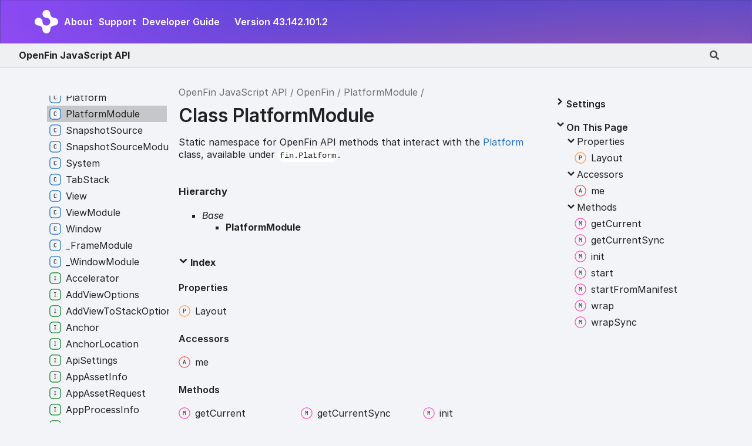

--- FILE ---
content_type: text/html
request_url: https://developer.openfin.co/docs/javascript/stable/classes/OpenFin.PlatformModule.html
body_size: 41612
content:
<!DOCTYPE html><html class="default" lang="en"><head><meta charset="utf-8"/><meta http-equiv="x-ua-compatible" content="IE=edge"/><title>PlatformModule | OpenFin JavaScript API</title><meta name="description" content="Documentation for OpenFin JavaScript API"/><meta name="viewport" content="width=device-width, initial-scale=1"/><link rel="stylesheet" href="../assets/style.css"/><link rel="stylesheet" href="../assets/highlight.css"/><link rel="stylesheet" href="../assets/custom.css"/><script defer src="../assets/main.js"></script><script async src="../assets/icons.js" id="tsd-icons-script"></script><script async src="../assets/search.js" id="tsd-search-script"></script><script async src="../assets/navigation.js" id="tsd-nav-script"></script></head><body><script>document.documentElement.dataset.theme = localStorage.getItem("tsd-theme") || "os";document.body.style.display="none";setTimeout(() => app?app.showPage():document.body.style.removeProperty("display"),500)</script><div class="openfin-banner"><div class="openfin-banner-logo-div container"><img src="https://developer.openfin.co/docs/public/images/of-logo-for-apiref.png" class="openfin-banner-logo"/><a class="openfin-banner-nav-button" href="https://openfin.co/company">About</a><a class="openfin-banner-nav-button" href="https://openfin.co/support">Support</a><a class="openfin-banner-nav-button" href="https://developers.openfin.co/of-docs/">Developer Guide</a><a class="openfin-version-link" href="https://developer.openfin.co/docs/javascript/43.142.101.2/classes/OpenFin.PlatformModule.html">Version 43.142.101.2</a></div></div><header class="tsd-page-toolbar"><div class="tsd-toolbar-contents container"><div class="table-cell" id="tsd-search" data-base=".."><div class="field"><label for="tsd-search-field" class="tsd-widget tsd-toolbar-icon search no-caption"><svg width="16" height="16" viewBox="0 0 16 16" fill="none"><use href="../assets/icons.svg#icon-search"></use></svg></label><input type="text" id="tsd-search-field" aria-label="Search"/></div><div class="field"><div id="tsd-toolbar-links"></div></div><ul class="results"><li class="state loading">Preparing search index...</li><li class="state failure">The search index is not available</li></ul><a href="../index.html" class="title">OpenFin JavaScript API</a></div><div class="table-cell" id="tsd-widgets"><a href="#" class="tsd-widget tsd-toolbar-icon menu no-caption" data-toggle="menu" aria-label="Menu"><svg width="16" height="16" viewBox="0 0 16 16" fill="none"><use href="../assets/icons.svg#icon-menu"></use></svg></a></div></div></header><div class="container container-main"><div class="col-content"><div class="tsd-page-title"><ul class="tsd-breadcrumb"><li><a href="../modules.html">OpenFin JavaScript API</a></li><li><a href="../modules/OpenFin.html">OpenFin</a></li><li><a href="OpenFin.PlatformModule.html">PlatformModule</a></li></ul><h1>Class PlatformModule</h1></div><section class="tsd-panel tsd-comment"><div class="tsd-comment tsd-typography"><p>Static namespace for OpenFin API methods that interact with the <a href="OpenFin.Platform.html" class="tsd-kind-class">Platform</a> class, available under <code>fin.Platform</code>.</p>
</div><div class="tsd-comment tsd-typography"></div></section><section class="tsd-panel tsd-hierarchy"><h4>Hierarchy</h4><ul class="tsd-hierarchy"><li><span class="tsd-signature-type">Base</span><ul class="tsd-hierarchy"><li><span class="target">PlatformModule</span></li></ul></li></ul></section><section class="tsd-panel-group tsd-index-group"><section class="tsd-panel tsd-index-panel"><details class="tsd-index-content tsd-accordion" open><summary class="tsd-accordion-summary tsd-index-summary"><h5 class="tsd-index-heading uppercase" role="button" aria-expanded="false" tabIndex="0"><svg width="16" height="16" viewBox="0 0 16 16" fill="none"><use href="../assets/icons.svg#icon-chevronSmall"></use></svg> Index</h5></summary><div class="tsd-accordion-details"><section class="tsd-index-section"><h3 class="tsd-index-heading">Properties</h3><div class="tsd-index-list"><a href="OpenFin.PlatformModule.html#Layout" class="tsd-index-link"><svg class="tsd-kind-icon" viewBox="0 0 24 24"><use href="../assets/icons.svg#icon-1024"></use></svg><span>Layout</span></a>
</div></section><section class="tsd-index-section"><h3 class="tsd-index-heading">Accessors</h3><div class="tsd-index-list"><a href="OpenFin.PlatformModule.html#me" class="tsd-index-link"><svg class="tsd-kind-icon" viewBox="0 0 24 24"><use href="../assets/icons.svg#icon-262144"></use></svg><span>me</span></a>
</div></section><section class="tsd-index-section"><h3 class="tsd-index-heading">Methods</h3><div class="tsd-index-list"><a href="OpenFin.PlatformModule.html#getCurrent" class="tsd-index-link"><svg class="tsd-kind-icon" viewBox="0 0 24 24"><use href="../assets/icons.svg#icon-2048"></use></svg><span>get<wbr/>Current</span></a>
<a href="OpenFin.PlatformModule.html#getCurrentSync" class="tsd-index-link"><svg class="tsd-kind-icon" viewBox="0 0 24 24"><use href="../assets/icons.svg#icon-2048"></use></svg><span>get<wbr/>Current<wbr/>Sync</span></a>
<a href="OpenFin.PlatformModule.html#init" class="tsd-index-link"><svg class="tsd-kind-icon" viewBox="0 0 24 24"><use href="../assets/icons.svg#icon-2048"></use></svg><span>init</span></a>
<a href="OpenFin.PlatformModule.html#start" class="tsd-index-link"><svg class="tsd-kind-icon" viewBox="0 0 24 24"><use href="../assets/icons.svg#icon-2048"></use></svg><span>start</span></a>
<a href="OpenFin.PlatformModule.html#startFromManifest" class="tsd-index-link"><svg class="tsd-kind-icon" viewBox="0 0 24 24"><use href="../assets/icons.svg#icon-2048"></use></svg><span>start<wbr/>From<wbr/>Manifest</span></a>
<a href="OpenFin.PlatformModule.html#wrap" class="tsd-index-link"><svg class="tsd-kind-icon" viewBox="0 0 24 24"><use href="../assets/icons.svg#icon-2048"></use></svg><span>wrap</span></a>
<a href="OpenFin.PlatformModule.html#wrapSync" class="tsd-index-link"><svg class="tsd-kind-icon" viewBox="0 0 24 24"><use href="../assets/icons.svg#icon-2048"></use></svg><span>wrap<wbr/>Sync</span></a>
</div></section></div></details></section></section><details class="tsd-panel-group tsd-member-group tsd-accordion" open><summary class="tsd-accordion-summary" data-key="section-Properties"><h2><svg width="20" height="20" viewBox="0 0 24 24" fill="none"><use href="../assets/icons.svg#icon-chevronDown"></use></svg> Properties</h2></summary><section><section class="tsd-panel tsd-member"><a id="Layout" class="tsd-anchor"></a><h3 class="tsd-anchor-link"><span>Layout</span><a href="#Layout" aria-label="Permalink" class="tsd-anchor-icon"><svg viewBox="0 0 24 24"><use href="../assets/icons.svg#icon-anchor"></use></svg></a></h3><div class="tsd-signature"><span class="tsd-kind-property">Layout</span><span class="tsd-signature-symbol">:</span> <a href="OpenFin.LayoutModule.html" class="tsd-signature-type tsd-kind-class">LayoutModule</a></div></section></section></details><details class="tsd-panel-group tsd-member-group tsd-accordion" open><summary class="tsd-accordion-summary" data-key="section-Accessors"><h2><svg width="20" height="20" viewBox="0 0 24 24" fill="none"><use href="../assets/icons.svg#icon-chevronDown"></use></svg> Accessors</h2></summary><section><section class="tsd-panel tsd-member"><a id="me" class="tsd-anchor"></a><h3 class="tsd-anchor-link"><span>me</span><a href="#me" aria-label="Permalink" class="tsd-anchor-icon"><svg viewBox="0 0 24 24"><use href="../assets/icons.svg#icon-anchor"></use></svg></a></h3><ul class="tsd-signatures"><li class="tsd-signature" id="me.me-1"><span class="tsd-signature-keyword">get</span> me<span class="tsd-signature-symbol">(</span><span class="tsd-signature-symbol">)</span><span class="tsd-signature-symbol">: </span><a href="../interfaces/OpenFin.Identity.html" class="tsd-signature-type tsd-kind-interface">Identity</a></li><li class="tsd-description"><h4 class="tsd-returns-title">Returns <a href="../interfaces/OpenFin.Identity.html" class="tsd-signature-type tsd-kind-interface">Identity</a></h4><div class="tsd-comment tsd-typography"><h4 class="tsd-anchor-link"><a id="Deprecated" class="tsd-anchor"></a>Deprecated<a href="#Deprecated" aria-label="Permalink" class="tsd-anchor-icon"><svg viewBox="0 0 24 24"><use href="../assets/icons.svg#icon-anchor"></use></svg></a></h4><p><code>me</code> should only be accessed from the <code>fin</code> global (<a href="../interfaces/OpenFin.FinApi.html#me" class="tsd-kind-property">FinApi.me</a>); access through entity classes is not
guaranteed to behave sensibly in all calling contexts.</p>
</div><aside class="tsd-sources"><p>Inherited from Base.me</p></aside></li></ul></section></section></details><details class="tsd-panel-group tsd-member-group tsd-accordion" open><summary class="tsd-accordion-summary" data-key="section-Methods"><h2><svg width="20" height="20" viewBox="0 0 24 24" fill="none"><use href="../assets/icons.svg#icon-chevronDown"></use></svg> Methods</h2></summary><section><section class="tsd-panel tsd-member"><a id="getCurrent" class="tsd-anchor"></a><h3 class="tsd-anchor-link"><span>get<wbr/>Current</span><a href="#getCurrent" aria-label="Permalink" class="tsd-anchor-icon"><svg viewBox="0 0 24 24"><use href="../assets/icons.svg#icon-anchor"></use></svg></a></h3><ul class="tsd-signatures"><li class="tsd-signature tsd-anchor-link"><a id="getCurrent.getCurrent-1" class="tsd-anchor"></a><span class="tsd-kind-call-signature">get<wbr/>Current</span><span class="tsd-signature-symbol">(</span><span class="tsd-signature-symbol">)</span><span class="tsd-signature-symbol">: </span><span class="tsd-signature-type">Promise</span><span class="tsd-signature-symbol">&lt;</span><a href="OpenFin.Platform.html" class="tsd-signature-type tsd-kind-class">Platform</a><span class="tsd-signature-symbol">&gt;</span><a href="#getCurrent.getCurrent-1" aria-label="Permalink" class="tsd-anchor-icon"><svg viewBox="0 0 24 24"><use href="../assets/icons.svg#icon-anchor"></use></svg></a></li><li class="tsd-description"><div class="tsd-comment tsd-typography"><p>Asynchronously returns a Platform object that represents the current platform.</p>
</div><h4 class="tsd-returns-title">Returns <span class="tsd-signature-type">Promise</span><span class="tsd-signature-symbol">&lt;</span><a href="OpenFin.Platform.html" class="tsd-signature-type tsd-kind-class">Platform</a><span class="tsd-signature-symbol">&gt;</span></h4><div class="tsd-comment tsd-typography"><h4 class="tsd-anchor-link"><a id="Example" class="tsd-anchor"></a>Example<a href="#Example" aria-label="Permalink" class="tsd-anchor-icon"><svg viewBox="0 0 24 24"><use href="../assets/icons.svg#icon-anchor"></use></svg></a></h4><pre><code class="js"><span class="hl-11">const</span><span class="hl-2"> </span><span class="hl-16">platform</span><span class="hl-2"> = </span><span class="hl-15">await</span><span class="hl-2"> </span><span class="hl-9">fin</span><span class="hl-2">.</span><span class="hl-9">Platform</span><span class="hl-2">.</span><span class="hl-10">getCurrent</span><span class="hl-2">();</span><br/><span class="hl-14">// Use wrapped instance to control layout, e.g.:</span><br/><span class="hl-11">const</span><span class="hl-2"> </span><span class="hl-16">snapshot</span><span class="hl-2"> = </span><span class="hl-15">await</span><span class="hl-2"> </span><span class="hl-9">platform</span><span class="hl-2">.</span><span class="hl-10">getSnapshot</span><span class="hl-2">();</span>
</code><button type="button">Copy</button></pre>

</div></li></ul></section><section class="tsd-panel tsd-member"><a id="getCurrentSync" class="tsd-anchor"></a><h3 class="tsd-anchor-link"><span>get<wbr/>Current<wbr/>Sync</span><a href="#getCurrentSync" aria-label="Permalink" class="tsd-anchor-icon"><svg viewBox="0 0 24 24"><use href="../assets/icons.svg#icon-anchor"></use></svg></a></h3><ul class="tsd-signatures"><li class="tsd-signature tsd-anchor-link"><a id="getCurrentSync.getCurrentSync-1" class="tsd-anchor"></a><span class="tsd-kind-call-signature">get<wbr/>Current<wbr/>Sync</span><span class="tsd-signature-symbol">(</span><span class="tsd-signature-symbol">)</span><span class="tsd-signature-symbol">: </span><a href="OpenFin.Platform.html" class="tsd-signature-type tsd-kind-class">Platform</a><a href="#getCurrentSync.getCurrentSync-1" aria-label="Permalink" class="tsd-anchor-icon"><svg viewBox="0 0 24 24"><use href="../assets/icons.svg#icon-anchor"></use></svg></a></li><li class="tsd-description"><div class="tsd-comment tsd-typography"><p>Synchronously returns a Platform object that represents the current platform.</p>
</div><h4 class="tsd-returns-title">Returns <a href="OpenFin.Platform.html" class="tsd-signature-type tsd-kind-class">Platform</a></h4><div class="tsd-comment tsd-typography"><h4 class="tsd-anchor-link"><a id="Example-1" class="tsd-anchor"></a>Example<a href="#Example-1" aria-label="Permalink" class="tsd-anchor-icon"><svg viewBox="0 0 24 24"><use href="../assets/icons.svg#icon-anchor"></use></svg></a></h4><pre><code class="js"><span class="hl-11">const</span><span class="hl-2"> </span><span class="hl-16">platform</span><span class="hl-2"> = </span><span class="hl-9">fin</span><span class="hl-2">.</span><span class="hl-9">Platform</span><span class="hl-2">.</span><span class="hl-10">getCurrentSync</span><span class="hl-2">();</span><br/><span class="hl-14">// Use wrapped instance to control layout, e.g.:</span><br/><span class="hl-11">const</span><span class="hl-2"> </span><span class="hl-16">snapshot</span><span class="hl-2"> = </span><span class="hl-15">await</span><span class="hl-2"> </span><span class="hl-9">platform</span><span class="hl-2">.</span><span class="hl-10">getSnapshot</span><span class="hl-2">();</span>
</code><button type="button">Copy</button></pre>

</div></li></ul></section><section class="tsd-panel tsd-member"><a id="init" class="tsd-anchor"></a><h3 class="tsd-anchor-link"><span>init</span><a href="#init" aria-label="Permalink" class="tsd-anchor-icon"><svg viewBox="0 0 24 24"><use href="../assets/icons.svg#icon-anchor"></use></svg></a></h3><ul class="tsd-signatures"><li class="tsd-signature tsd-anchor-link"><a id="init.init-1" class="tsd-anchor"></a><span class="tsd-kind-call-signature">init</span><span class="tsd-signature-symbol">(</span><span class="tsd-kind-parameter">options</span><span class="tsd-signature-symbol">?</span><span class="tsd-signature-symbol">)</span><span class="tsd-signature-symbol">: </span><span class="tsd-signature-type">Promise</span><span class="tsd-signature-symbol">&lt;</span><span class="tsd-signature-type">void</span><span class="tsd-signature-symbol">&gt;</span><a href="#init.init-1" aria-label="Permalink" class="tsd-anchor-icon"><svg viewBox="0 0 24 24"><use href="../assets/icons.svg#icon-anchor"></use></svg></a></li><li class="tsd-description"><code class="tsd-tag">Experimental</code><div class="tsd-comment tsd-typography"><p>Initializes a Platform. Must be called from the Provider when using a custom provider.</p>
</div><div class="tsd-parameters"><h4 class="tsd-parameters-title">Parameters</h4><ul class="tsd-parameter-list"><li><span><code class="tsd-tag">Optional</code><span class="tsd-kind-parameter">options</span>: <a href="../interfaces/OpenFin.InitPlatformOptions.html" class="tsd-signature-type tsd-kind-interface">InitPlatformOptions</a></span><div class="tsd-comment tsd-typography"><p>platform options including a callback function that can be used to extend or replace
default Provider behavior.</p>
</div><div class="tsd-comment tsd-typography"></div></li></ul></div><h4 class="tsd-returns-title">Returns <span class="tsd-signature-type">Promise</span><span class="tsd-signature-symbol">&lt;</span><span class="tsd-signature-type">void</span><span class="tsd-signature-symbol">&gt;</span></h4><div class="tsd-comment tsd-typography"><h4 class="tsd-anchor-link"><a id="Remarks" class="tsd-anchor"></a>Remarks<a href="#Remarks" aria-label="Permalink" class="tsd-anchor-icon"><svg viewBox="0 0 24 24"><use href="../assets/icons.svg#icon-anchor"></use></svg></a></h4><p>Must be called from the Provider when using a custom provider.</p>
<h4 class="tsd-anchor-link"><a id="Example-2" class="tsd-anchor"></a>Example<a href="#Example-2" aria-label="Permalink" class="tsd-anchor-icon"><svg viewBox="0 0 24 24"><use href="../assets/icons.svg#icon-anchor"></use></svg></a></h4><pre><code class="js"><span class="hl-14">// From Provider context</span><br/><span class="hl-15">await</span><span class="hl-2"> </span><span class="hl-9">fin</span><span class="hl-2">.</span><span class="hl-9">Platform</span><span class="hl-2">.</span><span class="hl-10">init</span><span class="hl-2">();</span><br/><span class="hl-14">// Platform API is now hooked up and windows contained in the manifest snapshot are open.</span>
</code><button type="button">Copy</button></pre>

<p><code>Platform.init</code> accepts an options object that can contain a callback function which can be used to extend or
replace default Provider behavior. As an argument, this function will receive the <code>Provider</code> class, which is
used to handle Platform actions. The function must return an object with methods to handle Platform API actions.
The recommended approach is to extend the <code>Provider</code> class, overriding the methods you wish to alter, and return an
instance of your subclass:</p>
<pre><code class="js"><span class="hl-11">const</span><span class="hl-2"> </span><span class="hl-10">overrideCallback</span><span class="hl-2"> = </span><span class="hl-11">async</span><span class="hl-2"> (</span><span class="hl-9">PlatformProvider</span><span class="hl-2">) </span><span class="hl-11">=&gt;</span><span class="hl-2"> {</span><br/><span class="hl-2">    </span><span class="hl-14">// Actions can be performed before initialization.</span><br/><span class="hl-2">    </span><span class="hl-14">// e.g. we might authenticate a user, set up a Channel, etc before initializing the Platform.</span><br/><span class="hl-2">    </span><span class="hl-11">const</span><span class="hl-2"> { </span><span class="hl-16">manifestUrl</span><span class="hl-2"> } = </span><span class="hl-15">await</span><span class="hl-2"> </span><span class="hl-9">fin</span><span class="hl-2">.</span><span class="hl-9">Application</span><span class="hl-2">.</span><span class="hl-10">getCurrentSync</span><span class="hl-2">().</span><span class="hl-10">getInfo</span><span class="hl-2">();</span><br/><br/><span class="hl-2">    </span><span class="hl-14">// Extend or replace default PlatformProvider behavior by extending the PlatformProvider class.</span><br/><span class="hl-2">    </span><span class="hl-11">class</span><span class="hl-2"> </span><span class="hl-18">MyOverride</span><span class="hl-2"> </span><span class="hl-11">extends</span><span class="hl-2"> </span><span class="hl-18">PlatformProvider</span><span class="hl-2"> {</span><br/><span class="hl-2">        </span><span class="hl-14">// Default behavior can be changed by implementing methods with the same names as those used by the default PlatformProvider.</span><br/><span class="hl-2">        </span><span class="hl-11">async</span><span class="hl-2"> </span><span class="hl-10">getSnapshot</span><span class="hl-2">() {</span><br/><span class="hl-2">            </span><span class="hl-14">// Since we are extending the class, we can call `super` methods to access default behavior.</span><br/><span class="hl-2">            </span><span class="hl-11">const</span><span class="hl-2"> </span><span class="hl-16">snapshot</span><span class="hl-2"> = </span><span class="hl-15">await</span><span class="hl-2"> </span><span class="hl-11">super</span><span class="hl-2">.</span><span class="hl-10">getSnapshot</span><span class="hl-2">();</span><br/><span class="hl-2">            </span><span class="hl-14">// But we can modify return values.</span><br/><span class="hl-2">            </span><span class="hl-15">return</span><span class="hl-2"> { ...</span><span class="hl-9">snapshot</span><span class="hl-2">, </span><span class="hl-9">answer:</span><span class="hl-2"> </span><span class="hl-7">42</span><span class="hl-2">, </span><span class="hl-9">manifestUrl</span><span class="hl-2"> };</span><br/><span class="hl-2">        }</span><br/><span class="hl-2">        </span><span class="hl-11">async</span><span class="hl-2"> </span><span class="hl-10">replaceLayout</span><span class="hl-2">({ </span><span class="hl-9">opts</span><span class="hl-2">, </span><span class="hl-9">target</span><span class="hl-2"> }) {</span><br/><span class="hl-2">            </span><span class="hl-14">// To disable an API method, overwrite with a noop function.</span><br/><span class="hl-2">            </span><span class="hl-15">return</span><span class="hl-2">;</span><br/><span class="hl-2">        }</span><br/><span class="hl-2">    }</span><br/><span class="hl-2">    </span><span class="hl-14">// Return instance with methods to be consumed by Platform.</span><br/><span class="hl-2">    </span><span class="hl-14">// The returned object must implement all methods of the PlatformProvider class.</span><br/><span class="hl-2">    </span><span class="hl-14">// By extending the class, we can simply inherit methods we do not wish to alter.</span><br/><span class="hl-2">    </span><span class="hl-15">return</span><span class="hl-2"> </span><span class="hl-11">new</span><span class="hl-2"> </span><span class="hl-10">MyOverride</span><span class="hl-2">();</span><br/><span class="hl-2">};</span><br/><br/><span class="hl-9">fin</span><span class="hl-2">.</span><span class="hl-9">Platform</span><span class="hl-2">.</span><span class="hl-10">init</span><span class="hl-2">({</span><span class="hl-9">overrideCallback</span><span class="hl-2">});</span>
</code><button type="button">Copy</button></pre>

</div></li></ul></section><section class="tsd-panel tsd-member"><a id="start" class="tsd-anchor"></a><h3 class="tsd-anchor-link"><span>start</span><a href="#start" aria-label="Permalink" class="tsd-anchor-icon"><svg viewBox="0 0 24 24"><use href="../assets/icons.svg#icon-anchor"></use></svg></a></h3><ul class="tsd-signatures"><li class="tsd-signature tsd-anchor-link"><a id="start.start-1" class="tsd-anchor"></a><span class="tsd-kind-call-signature">start</span><span class="tsd-signature-symbol">(</span><span class="tsd-kind-parameter">platformOptions</span><span class="tsd-signature-symbol">)</span><span class="tsd-signature-symbol">: </span><span class="tsd-signature-type">Promise</span><span class="tsd-signature-symbol">&lt;</span><a href="OpenFin.Platform.html" class="tsd-signature-type tsd-kind-class">Platform</a><span class="tsd-signature-symbol">&gt;</span><a href="#start.start-1" aria-label="Permalink" class="tsd-anchor-icon"><svg viewBox="0 0 24 24"><use href="../assets/icons.svg#icon-anchor"></use></svg></a></li><li class="tsd-description"><div class="tsd-comment tsd-typography"><p>Creates and starts a Platform and returns a wrapped and running Platform instance. The wrapped Platform methods can
be used to launch content into the platform.  Promise will reject if the platform is already running.</p>
</div><div class="tsd-parameters"><h4 class="tsd-parameters-title">Parameters</h4><ul class="tsd-parameter-list"><li><span><span class="tsd-kind-parameter">platformOptions</span>: <a href="../interfaces/OpenFin.PlatformOptions.html" class="tsd-signature-type tsd-kind-interface">PlatformOptions</a></span></li></ul></div><h4 class="tsd-returns-title">Returns <span class="tsd-signature-type">Promise</span><span class="tsd-signature-symbol">&lt;</span><a href="OpenFin.Platform.html" class="tsd-signature-type tsd-kind-class">Platform</a><span class="tsd-signature-symbol">&gt;</span></h4><div class="tsd-comment tsd-typography"><h4 class="tsd-anchor-link"><a id="Example-3" class="tsd-anchor"></a>Example<a href="#Example-3" aria-label="Permalink" class="tsd-anchor-icon"><svg viewBox="0 0 24 24"><use href="../assets/icons.svg#icon-anchor"></use></svg></a></h4><pre><code class="js"><span class="hl-15">try</span><span class="hl-2"> {</span><br/><span class="hl-2">    </span><span class="hl-11">const</span><span class="hl-2"> </span><span class="hl-16">platform</span><span class="hl-2"> = </span><span class="hl-15">await</span><span class="hl-2"> </span><span class="hl-9">fin</span><span class="hl-2">.</span><span class="hl-9">Platform</span><span class="hl-2">.</span><span class="hl-10">start</span><span class="hl-2">({</span><br/><span class="hl-2">        </span><span class="hl-9">uuid:</span><span class="hl-2"> </span><span class="hl-12">&#39;platform-1&#39;</span><span class="hl-2">,</span><br/><span class="hl-2">        </span><span class="hl-9">autoShow:</span><span class="hl-2"> </span><span class="hl-11">false</span><span class="hl-2">,</span><br/><span class="hl-2">        </span><span class="hl-9">defaultWindowOptions:</span><span class="hl-2"> {</span><br/><span class="hl-2">            </span><span class="hl-9">stylesheetUrl:</span><span class="hl-2"> </span><span class="hl-12">&#39;css-sheet-url&#39;</span><span class="hl-2">,</span><br/><span class="hl-2">            </span><span class="hl-9">cornerRounding:</span><span class="hl-2"> {</span><br/><span class="hl-2">                </span><span class="hl-9">height:</span><span class="hl-2"> </span><span class="hl-7">10</span><span class="hl-2">,</span><br/><span class="hl-2">                </span><span class="hl-9">width:</span><span class="hl-2"> </span><span class="hl-7">10</span><br/><span class="hl-2">            }</span><br/><span class="hl-2">        }</span><br/><span class="hl-2">    });</span><br/><span class="hl-2">    </span><span class="hl-9">console</span><span class="hl-2">.</span><span class="hl-10">log</span><span class="hl-2">(</span><span class="hl-12">&#39;Platform is running&#39;</span><span class="hl-2">, </span><span class="hl-9">platform</span><span class="hl-2">);</span><br/><span class="hl-2">} </span><span class="hl-15">catch</span><span class="hl-2">(</span><span class="hl-9">e</span><span class="hl-2">) {</span><br/><span class="hl-2">    </span><span class="hl-9">console</span><span class="hl-2">.</span><span class="hl-10">error</span><span class="hl-2">(</span><span class="hl-9">e</span><span class="hl-2">);</span><br/><span class="hl-2">}</span>
</code><button type="button">Copy</button></pre>

</div></li></ul></section><section class="tsd-panel tsd-member"><a id="startFromManifest" class="tsd-anchor"></a><h3 class="tsd-anchor-link"><span>start<wbr/>From<wbr/>Manifest</span><a href="#startFromManifest" aria-label="Permalink" class="tsd-anchor-icon"><svg viewBox="0 0 24 24"><use href="../assets/icons.svg#icon-anchor"></use></svg></a></h3><ul class="tsd-signatures"><li class="tsd-signature tsd-anchor-link"><a id="startFromManifest.startFromManifest-1" class="tsd-anchor"></a><span class="tsd-kind-call-signature">start<wbr/>From<wbr/>Manifest</span><span class="tsd-signature-symbol">(</span><span class="tsd-kind-parameter">manifestUrl</span>, <span class="tsd-kind-parameter">opts</span><span class="tsd-signature-symbol">?</span><span class="tsd-signature-symbol">)</span><span class="tsd-signature-symbol">: </span><span class="tsd-signature-type">Promise</span><span class="tsd-signature-symbol">&lt;</span><a href="OpenFin.Platform.html" class="tsd-signature-type tsd-kind-class">Platform</a><span class="tsd-signature-symbol">&gt;</span><a href="#startFromManifest.startFromManifest-1" aria-label="Permalink" class="tsd-anchor-icon"><svg viewBox="0 0 24 24"><use href="../assets/icons.svg#icon-anchor"></use></svg></a></li><li class="tsd-description"><div class="tsd-comment tsd-typography"><p>Retrieves platforms's manifest and returns a wrapped and running Platform.  If there is a snapshot in the manifest,
it will be launched into the platform.</p>
</div><div class="tsd-parameters"><h4 class="tsd-parameters-title">Parameters</h4><ul class="tsd-parameter-list"><li><span><span class="tsd-kind-parameter">manifestUrl</span>: <span class="tsd-signature-type">string</span></span><div class="tsd-comment tsd-typography"><p>The URL of platform's manifest.</p>
</div><div class="tsd-comment tsd-typography"></div></li><li><span><code class="tsd-tag">Optional</code><span class="tsd-kind-parameter">opts</span>: <a href="../interfaces/OpenFin.RvmLaunchOptions.html" class="tsd-signature-type tsd-kind-interface">RvmLaunchOptions</a></span><div class="tsd-comment tsd-typography"><p>Parameters that the RVM will use.</p>
</div><div class="tsd-comment tsd-typography"></div></li></ul></div><h4 class="tsd-returns-title">Returns <span class="tsd-signature-type">Promise</span><span class="tsd-signature-symbol">&lt;</span><a href="OpenFin.Platform.html" class="tsd-signature-type tsd-kind-class">Platform</a><span class="tsd-signature-symbol">&gt;</span></h4><div class="tsd-comment tsd-typography"><h4 class="tsd-anchor-link"><a id="Example-4" class="tsd-anchor"></a>Example<a href="#Example-4" aria-label="Permalink" class="tsd-anchor-icon"><svg viewBox="0 0 24 24"><use href="../assets/icons.svg#icon-anchor"></use></svg></a></h4><pre><code class="js"><span class="hl-15">try</span><span class="hl-2"> {</span><br/><span class="hl-2">    </span><span class="hl-11">const</span><span class="hl-2"> </span><span class="hl-16">platform</span><span class="hl-2"> = </span><span class="hl-15">await</span><span class="hl-2"> </span><span class="hl-9">fin</span><span class="hl-2">.</span><span class="hl-9">Platform</span><span class="hl-2">.</span><span class="hl-10">startFromManifest</span><span class="hl-2">(</span><span class="hl-12">&#39;https://openfin.github.io/golden-prototype/public.json&#39;</span><span class="hl-2">);</span><br/><span class="hl-2">    </span><span class="hl-9">console</span><span class="hl-2">.</span><span class="hl-10">log</span><span class="hl-2">(</span><span class="hl-12">&#39;Platform is running, wrapped platform: &#39;</span><span class="hl-2">, </span><span class="hl-9">platform</span><span class="hl-2">);</span><br/><span class="hl-2">} </span><span class="hl-15">catch</span><span class="hl-2">(</span><span class="hl-9">e</span><span class="hl-2">) {</span><br/><span class="hl-2">    </span><span class="hl-9">console</span><span class="hl-2">.</span><span class="hl-10">error</span><span class="hl-2">(</span><span class="hl-9">e</span><span class="hl-2">);</span><br/><span class="hl-2">}</span><br/><span class="hl-14">// For a local manifest file:</span><br/><span class="hl-15">try</span><span class="hl-2"> {</span><br/><span class="hl-2">    </span><span class="hl-11">const</span><span class="hl-2"> </span><span class="hl-16">platform</span><span class="hl-2"> = </span><span class="hl-15">await</span><span class="hl-2"> </span><span class="hl-9">fin</span><span class="hl-2">.</span><span class="hl-9">Platform</span><span class="hl-2">.</span><span class="hl-10">startFromManifest</span><span class="hl-2">(</span><span class="hl-12">&#39;file:///C:/somefolder/app.json&#39;</span><span class="hl-2">);</span><br/><span class="hl-2">    </span><span class="hl-9">console</span><span class="hl-2">.</span><span class="hl-10">log</span><span class="hl-2">(</span><span class="hl-12">&#39;Platform is running, wrapped platform: &#39;</span><span class="hl-2">, </span><span class="hl-9">platform</span><span class="hl-2">);</span><br/><span class="hl-2">} </span><span class="hl-15">catch</span><span class="hl-2">(</span><span class="hl-9">e</span><span class="hl-2">) {</span><br/><span class="hl-2">    </span><span class="hl-9">console</span><span class="hl-2">.</span><span class="hl-10">error</span><span class="hl-2">(</span><span class="hl-9">e</span><span class="hl-2">);</span><br/><span class="hl-2">}</span>
</code><button type="button">Copy</button></pre>

</div></li></ul></section><section class="tsd-panel tsd-member"><a id="wrap" class="tsd-anchor"></a><h3 class="tsd-anchor-link"><span>wrap</span><a href="#wrap" aria-label="Permalink" class="tsd-anchor-icon"><svg viewBox="0 0 24 24"><use href="../assets/icons.svg#icon-anchor"></use></svg></a></h3><ul class="tsd-signatures"><li class="tsd-signature tsd-anchor-link"><a id="wrap.wrap-1" class="tsd-anchor"></a><span class="tsd-kind-call-signature">wrap</span><span class="tsd-signature-symbol">(</span><span class="tsd-kind-parameter">identity</span><span class="tsd-signature-symbol">)</span><span class="tsd-signature-symbol">: </span><span class="tsd-signature-type">Promise</span><span class="tsd-signature-symbol">&lt;</span><a href="OpenFin.Platform.html" class="tsd-signature-type tsd-kind-class">Platform</a><span class="tsd-signature-symbol">&gt;</span><a href="#wrap.wrap-1" aria-label="Permalink" class="tsd-anchor-icon"><svg viewBox="0 0 24 24"><use href="../assets/icons.svg#icon-anchor"></use></svg></a></li><li class="tsd-description"><div class="tsd-comment tsd-typography"><p>Asynchronously returns a Platform object that represents an existing platform.</p>
</div><div class="tsd-parameters"><h4 class="tsd-parameters-title">Parameters</h4><ul class="tsd-parameter-list"><li><span><span class="tsd-kind-parameter">identity</span>: <a href="../interfaces/OpenFin.ApplicationIdentity.html" class="tsd-signature-type tsd-kind-interface">ApplicationIdentity</a></span></li></ul></div><h4 class="tsd-returns-title">Returns <span class="tsd-signature-type">Promise</span><span class="tsd-signature-symbol">&lt;</span><a href="OpenFin.Platform.html" class="tsd-signature-type tsd-kind-class">Platform</a><span class="tsd-signature-symbol">&gt;</span></h4><div class="tsd-comment tsd-typography"><h4 class="tsd-anchor-link"><a id="Example-5" class="tsd-anchor"></a>Example<a href="#Example-5" aria-label="Permalink" class="tsd-anchor-icon"><svg viewBox="0 0 24 24"><use href="../assets/icons.svg#icon-anchor"></use></svg></a></h4><pre><code class="js"><span class="hl-11">const</span><span class="hl-2"> { </span><span class="hl-16">identity</span><span class="hl-2"> } = </span><span class="hl-9">fin</span><span class="hl-2">.</span><span class="hl-9">me</span><span class="hl-2">;</span><br/><span class="hl-11">const</span><span class="hl-2"> </span><span class="hl-16">platform</span><span class="hl-2"> = </span><span class="hl-15">await</span><span class="hl-2"> </span><span class="hl-9">fin</span><span class="hl-2">.</span><span class="hl-9">Platform</span><span class="hl-2">.</span><span class="hl-10">wrap</span><span class="hl-2">(</span><span class="hl-9">identity</span><span class="hl-2">);</span><br/><span class="hl-14">// Use wrapped instance to control layout, e.g.:</span><br/><span class="hl-11">const</span><span class="hl-2"> </span><span class="hl-16">snapshot</span><span class="hl-2"> = </span><span class="hl-15">await</span><span class="hl-2"> </span><span class="hl-9">platform</span><span class="hl-2">.</span><span class="hl-10">getSnapshot</span><span class="hl-2">();</span>
</code><button type="button">Copy</button></pre>

</div></li></ul></section><section class="tsd-panel tsd-member"><a id="wrapSync" class="tsd-anchor"></a><h3 class="tsd-anchor-link"><span>wrap<wbr/>Sync</span><a href="#wrapSync" aria-label="Permalink" class="tsd-anchor-icon"><svg viewBox="0 0 24 24"><use href="../assets/icons.svg#icon-anchor"></use></svg></a></h3><ul class="tsd-signatures"><li class="tsd-signature tsd-anchor-link"><a id="wrapSync.wrapSync-1" class="tsd-anchor"></a><span class="tsd-kind-call-signature">wrap<wbr/>Sync</span><span class="tsd-signature-symbol">(</span><span class="tsd-kind-parameter">identity</span><span class="tsd-signature-symbol">)</span><span class="tsd-signature-symbol">: </span><a href="OpenFin.Platform.html" class="tsd-signature-type tsd-kind-class">Platform</a><a href="#wrapSync.wrapSync-1" aria-label="Permalink" class="tsd-anchor-icon"><svg viewBox="0 0 24 24"><use href="../assets/icons.svg#icon-anchor"></use></svg></a></li><li class="tsd-description"><div class="tsd-comment tsd-typography"><p>Synchronously returns a Platform object that represents an existing platform.</p>
</div><div class="tsd-parameters"><h4 class="tsd-parameters-title">Parameters</h4><ul class="tsd-parameter-list"><li><span><span class="tsd-kind-parameter">identity</span>: <a href="../interfaces/OpenFin.ApplicationIdentity.html" class="tsd-signature-type tsd-kind-interface">ApplicationIdentity</a></span></li></ul></div><h4 class="tsd-returns-title">Returns <a href="OpenFin.Platform.html" class="tsd-signature-type tsd-kind-class">Platform</a></h4><div class="tsd-comment tsd-typography"><h4 class="tsd-anchor-link"><a id="Example-6" class="tsd-anchor"></a>Example<a href="#Example-6" aria-label="Permalink" class="tsd-anchor-icon"><svg viewBox="0 0 24 24"><use href="../assets/icons.svg#icon-anchor"></use></svg></a></h4><pre><code class="js"><span class="hl-11">const</span><span class="hl-2"> { </span><span class="hl-16">identity</span><span class="hl-2"> } = </span><span class="hl-9">fin</span><span class="hl-2">.</span><span class="hl-9">me</span><span class="hl-2">;</span><br/><span class="hl-11">const</span><span class="hl-2"> </span><span class="hl-16">platform</span><span class="hl-2"> = </span><span class="hl-9">fin</span><span class="hl-2">.</span><span class="hl-9">Platform</span><span class="hl-2">.</span><span class="hl-10">wrapSync</span><span class="hl-2">(</span><span class="hl-9">identity</span><span class="hl-2">);</span><br/><span class="hl-14">// Use wrapped instance to control layout, e.g.:</span><br/><span class="hl-11">const</span><span class="hl-2"> </span><span class="hl-16">snapshot</span><span class="hl-2"> = </span><span class="hl-15">await</span><span class="hl-2"> </span><span class="hl-9">platform</span><span class="hl-2">.</span><span class="hl-10">getSnapshot</span><span class="hl-2">();</span>
</code><button type="button">Copy</button></pre>

</div></li></ul></section></section></details></div><div class="col-sidebar"><div class="page-menu"><div class="tsd-navigation settings"><details class="tsd-accordion"><summary class="tsd-accordion-summary"><h3><svg width="20" height="20" viewBox="0 0 24 24" fill="none"><use href="../assets/icons.svg#icon-chevronDown"></use></svg>Settings</h3></summary><div class="tsd-accordion-details"><div class="tsd-theme-toggle"><label class="settings-label" for="tsd-theme">Theme</label><select id="tsd-theme"><option value="os">OS</option><option value="light">Light</option><option value="dark">Dark</option></select></div></div></details></div><details open class="tsd-accordion tsd-page-navigation"><summary class="tsd-accordion-summary"><h3><svg width="20" height="20" viewBox="0 0 24 24" fill="none"><use href="../assets/icons.svg#icon-chevronDown"></use></svg>On This Page</h3></summary><div class="tsd-accordion-details"><details open class="tsd-accordion tsd-page-navigation-section"><summary class="tsd-accordion-summary" data-key="tsd-otp-Properties"><svg width="20" height="20" viewBox="0 0 24 24" fill="none"><use href="../assets/icons.svg#icon-chevronDown"></use></svg>Properties</summary><div><a href="#Layout" class=""><svg class="tsd-kind-icon" viewBox="0 0 24 24"><use href="../assets/icons.svg#icon-1024"></use></svg><span>Layout</span></a></div></details><details open class="tsd-accordion tsd-page-navigation-section"><summary class="tsd-accordion-summary" data-key="tsd-otp-Accessors"><svg width="20" height="20" viewBox="0 0 24 24" fill="none"><use href="../assets/icons.svg#icon-chevronDown"></use></svg>Accessors</summary><div><a href="#me" class=""><svg class="tsd-kind-icon" viewBox="0 0 24 24"><use href="../assets/icons.svg#icon-262144"></use></svg><span>me</span></a></div></details><details open class="tsd-accordion tsd-page-navigation-section"><summary class="tsd-accordion-summary" data-key="tsd-otp-Methods"><svg width="20" height="20" viewBox="0 0 24 24" fill="none"><use href="../assets/icons.svg#icon-chevronDown"></use></svg>Methods</summary><div><a href="#getCurrent" class=""><svg class="tsd-kind-icon" viewBox="0 0 24 24"><use href="../assets/icons.svg#icon-2048"></use></svg><span>get<wbr/>Current</span></a><a href="#getCurrentSync" class=""><svg class="tsd-kind-icon" viewBox="0 0 24 24"><use href="../assets/icons.svg#icon-2048"></use></svg><span>get<wbr/>Current<wbr/>Sync</span></a><a href="#init" class=""><svg class="tsd-kind-icon" viewBox="0 0 24 24"><use href="../assets/icons.svg#icon-2048"></use></svg><span>init</span></a><a href="#start" class=""><svg class="tsd-kind-icon" viewBox="0 0 24 24"><use href="../assets/icons.svg#icon-2048"></use></svg><span>start</span></a><a href="#startFromManifest" class=""><svg class="tsd-kind-icon" viewBox="0 0 24 24"><use href="../assets/icons.svg#icon-2048"></use></svg><span>start<wbr/>From<wbr/>Manifest</span></a><a href="#wrap" class=""><svg class="tsd-kind-icon" viewBox="0 0 24 24"><use href="../assets/icons.svg#icon-2048"></use></svg><span>wrap</span></a><a href="#wrapSync" class=""><svg class="tsd-kind-icon" viewBox="0 0 24 24"><use href="../assets/icons.svg#icon-2048"></use></svg><span>wrap<wbr/>Sync</span></a></div></details></div></details></div><div class="site-menu"><nav class="tsd-navigation"><a href="../modules.html"><svg class="tsd-kind-icon" viewBox="0 0 24 24"><use href="../assets/icons.svg#icon-1"></use></svg><span>OpenFin JavaScript API</span></a><ul class="tsd-small-nested-navigation" id="tsd-nav-container" data-base=".."><li>Loading...</li></ul></nav></div></div></div><footer></footer><div class="overlay"></div></body></html>


--- FILE ---
content_type: text/css
request_url: https://developer.openfin.co/docs/javascript/stable/assets/style.css
body_size: 36473
content:
:root {
    /* Light */
    --light-color-background: #f2f4f8;
    --light-color-background-secondary: #eff0f1;
    --light-color-warning-text: #222;
    --light-color-background-warning: #e6e600;
    --light-color-icon-background: var(--light-color-background);
    --light-color-accent: #c5c7c9;
    --light-color-active-menu-item: var(--light-color-accent);
    --light-color-text: #222;
    --light-color-text-aside: #6e6e6e;
    --light-color-link: #1f70c2;
    --light-color-focus-outline: #3584e4;

    --light-color-ts-keyword: #056bd6;
    --light-color-ts-project: #b111c9;
    --light-color-ts-module: var(--light-color-ts-project);
    --light-color-ts-namespace: var(--light-color-ts-project);
    --light-color-ts-enum: #7e6f15;
    --light-color-ts-enum-member: var(--light-color-ts-enum);
    --light-color-ts-variable: #4760ec;
    --light-color-ts-function: #572be7;
    --light-color-ts-class: #1f70c2;
    --light-color-ts-interface: #108024;
    --light-color-ts-constructor: var(--light-color-ts-class);
    --light-color-ts-property: var(--light-color-ts-variable);
    --light-color-ts-method: var(--light-color-ts-function);
    --light-color-ts-call-signature: var(--light-color-ts-method);
    --light-color-ts-index-signature: var(--light-color-ts-property);
    --light-color-ts-constructor-signature: var(--light-color-ts-constructor);
    --light-color-ts-parameter: var(--light-color-ts-variable);
    /* type literal not included as links will never be generated to it */
    --light-color-ts-type-parameter: #a55c0e;
    --light-color-ts-accessor: var(--light-color-ts-property);
    --light-color-ts-get-signature: var(--light-color-ts-accessor);
    --light-color-ts-set-signature: var(--light-color-ts-accessor);
    --light-color-ts-type-alias: #d51270;
    /* reference not included as links will be colored with the kind that it points to */
    --light-color-document: #000000;

    --light-external-icon: url("data:image/svg+xml;utf8,<svg xmlns='http://www.w3.org/2000/svg' viewBox='0 0 100 100' width='10' height='10'><path fill-opacity='0' stroke='%23000' stroke-width='10' d='m43,35H5v60h60V57M45,5v10l10,10-30,30 20,20 30-30 10,10h10V5z'/></svg>");
    --light-color-scheme: light;

    /* Dark */
    --dark-color-background: #2b2e33;
    --dark-color-background-secondary: #1e2024;
    --dark-color-background-warning: #bebe00;
    --dark-color-warning-text: #222;
    --dark-color-icon-background: var(--dark-color-background-secondary);
    --dark-color-accent: #9096a2;
    --dark-color-active-menu-item: #5d5d6a;
    --dark-color-text: #f5f5f5;
    --dark-color-text-aside: #dddddd;
    --dark-color-link: #00aff4;
    --dark-color-focus-outline: #4c97f2;

    --dark-color-ts-keyword: #3399ff;
    --dark-color-ts-project: #e358ff;
    --dark-color-ts-module: var(--dark-color-ts-project);
    --dark-color-ts-namespace: var(--dark-color-ts-project);
    --dark-color-ts-enum: #f4d93e;
    --dark-color-ts-enum-member: var(--dark-color-ts-enum);
    --dark-color-ts-variable: #798dff;
    --dark-color-ts-function: #a280ff;
    --dark-color-ts-class: #8ac4ff;
    --dark-color-ts-interface: #6cff87;
    --dark-color-ts-constructor: var(--dark-color-ts-class);
    --dark-color-ts-property: var(--dark-color-ts-variable);
    --dark-color-ts-method: var(--dark-color-ts-function);
    --dark-color-ts-call-signature: var(--dark-color-ts-method);
    --dark-color-ts-index-signature: var(--dark-color-ts-property);
    --dark-color-ts-constructor-signature: var(--dark-color-ts-constructor);
    --dark-color-ts-parameter: var(--dark-color-ts-variable);
    /* type literal not included as links will never be generated to it */
    --dark-color-ts-type-parameter: #e07d13;
    --dark-color-ts-accessor: var(--dark-color-ts-property);
    --dark-color-ts-get-signature: var(--dark-color-ts-accessor);
    --dark-color-ts-set-signature: var(--dark-color-ts-accessor);
    --dark-color-ts-type-alias: #ff6492;
    /* reference not included as links will be colored with the kind that it points to */
    --dark-color-document: #ffffff;

    --dark-external-icon: url("data:image/svg+xml;utf8,<svg xmlns='http://www.w3.org/2000/svg' viewBox='0 0 100 100' width='10' height='10'><path fill-opacity='0' stroke='%23fff' stroke-width='10' d='m43,35H5v60h60V57M45,5v10l10,10-30,30 20,20 30-30 10,10h10V5z'/></svg>");
    --dark-color-scheme: dark;
}

@media (prefers-color-scheme: light) {
    :root {
        --color-background: var(--light-color-background);
        --color-background-secondary: var(--light-color-background-secondary);
        --color-background-warning: var(--light-color-background-warning);
        --color-warning-text: var(--light-color-warning-text);
        --color-icon-background: var(--light-color-icon-background);
        --color-accent: var(--light-color-accent);
        --color-active-menu-item: var(--light-color-active-menu-item);
        --color-text: var(--light-color-text);
        --color-text-aside: var(--light-color-text-aside);
        --color-link: var(--light-color-link);
        --color-focus-outline: var(--light-color-focus-outline);

        --color-ts-keyword: var(--light-color-ts-keyword);
        --color-ts-module: var(--light-color-ts-module);
        --color-ts-namespace: var(--light-color-ts-namespace);
        --color-ts-enum: var(--light-color-ts-enum);
        --color-ts-enum-member: var(--light-color-ts-enum-member);
        --color-ts-variable: var(--light-color-ts-variable);
        --color-ts-function: var(--light-color-ts-function);
        --color-ts-class: var(--light-color-ts-class);
        --color-ts-interface: var(--light-color-ts-interface);
        --color-ts-constructor: var(--light-color-ts-constructor);
        --color-ts-property: var(--light-color-ts-property);
        --color-ts-method: var(--light-color-ts-method);
        --color-ts-call-signature: var(--light-color-ts-call-signature);
        --color-ts-index-signature: var(--light-color-ts-index-signature);
        --color-ts-constructor-signature: var(
            --light-color-ts-constructor-signature
        );
        --color-ts-parameter: var(--light-color-ts-parameter);
        --color-ts-type-parameter: var(--light-color-ts-type-parameter);
        --color-ts-accessor: var(--light-color-ts-accessor);
        --color-ts-get-signature: var(--light-color-ts-get-signature);
        --color-ts-set-signature: var(--light-color-ts-set-signature);
        --color-ts-type-alias: var(--light-color-ts-type-alias);
        --color-document: var(--light-color-document);

        --external-icon: var(--light-external-icon);
        --color-scheme: var(--light-color-scheme);
    }
}

@media (prefers-color-scheme: dark) {
    :root {
        --color-background: var(--dark-color-background);
        --color-background-secondary: var(--dark-color-background-secondary);
        --color-background-warning: var(--dark-color-background-warning);
        --color-warning-text: var(--dark-color-warning-text);
        --color-icon-background: var(--dark-color-icon-background);
        --color-accent: var(--dark-color-accent);
        --color-active-menu-item: var(--dark-color-active-menu-item);
        --color-text: var(--dark-color-text);
        --color-text-aside: var(--dark-color-text-aside);
        --color-link: var(--dark-color-link);
        --color-focus-outline: var(--dark-color-focus-outline);

        --color-ts-keyword: var(--dark-color-ts-keyword);
        --color-ts-module: var(--dark-color-ts-module);
        --color-ts-namespace: var(--dark-color-ts-namespace);
        --color-ts-enum: var(--dark-color-ts-enum);
        --color-ts-enum-member: var(--dark-color-ts-enum-member);
        --color-ts-variable: var(--dark-color-ts-variable);
        --color-ts-function: var(--dark-color-ts-function);
        --color-ts-class: var(--dark-color-ts-class);
        --color-ts-interface: var(--dark-color-ts-interface);
        --color-ts-constructor: var(--dark-color-ts-constructor);
        --color-ts-property: var(--dark-color-ts-property);
        --color-ts-method: var(--dark-color-ts-method);
        --color-ts-call-signature: var(--dark-color-ts-call-signature);
        --color-ts-index-signature: var(--dark-color-ts-index-signature);
        --color-ts-constructor-signature: var(
            --dark-color-ts-constructor-signature
        );
        --color-ts-parameter: var(--dark-color-ts-parameter);
        --color-ts-type-parameter: var(--dark-color-ts-type-parameter);
        --color-ts-accessor: var(--dark-color-ts-accessor);
        --color-ts-get-signature: var(--dark-color-ts-get-signature);
        --color-ts-set-signature: var(--dark-color-ts-set-signature);
        --color-ts-type-alias: var(--dark-color-ts-type-alias);
        --color-document: var(--dark-color-document);

        --external-icon: var(--dark-external-icon);
        --color-scheme: var(--dark-color-scheme);
    }
}

html {
    color-scheme: var(--color-scheme);
}

body {
    margin: 0;
}

:root[data-theme="light"] {
    --color-background: var(--light-color-background);
    --color-background-secondary: var(--light-color-background-secondary);
    --color-background-warning: var(--light-color-background-warning);
    --color-warning-text: var(--light-color-warning-text);
    --color-icon-background: var(--light-color-icon-background);
    --color-accent: var(--light-color-accent);
    --color-active-menu-item: var(--light-color-active-menu-item);
    --color-text: var(--light-color-text);
    --color-text-aside: var(--light-color-text-aside);
    --color-link: var(--light-color-link);
    --color-focus-outline: var(--light-color-focus-outline);

    --color-ts-keyword: var(--light-color-ts-keyword);
    --color-ts-module: var(--light-color-ts-module);
    --color-ts-namespace: var(--light-color-ts-namespace);
    --color-ts-enum: var(--light-color-ts-enum);
    --color-ts-enum-member: var(--light-color-ts-enum-member);
    --color-ts-variable: var(--light-color-ts-variable);
    --color-ts-function: var(--light-color-ts-function);
    --color-ts-class: var(--light-color-ts-class);
    --color-ts-interface: var(--light-color-ts-interface);
    --color-ts-constructor: var(--light-color-ts-constructor);
    --color-ts-property: var(--light-color-ts-property);
    --color-ts-method: var(--light-color-ts-method);
    --color-ts-call-signature: var(--light-color-ts-call-signature);
    --color-ts-index-signature: var(--light-color-ts-index-signature);
    --color-ts-constructor-signature: var(
        --light-color-ts-constructor-signature
    );
    --color-ts-parameter: var(--light-color-ts-parameter);
    --color-ts-type-parameter: var(--light-color-ts-type-parameter);
    --color-ts-accessor: var(--light-color-ts-accessor);
    --color-ts-get-signature: var(--light-color-ts-get-signature);
    --color-ts-set-signature: var(--light-color-ts-set-signature);
    --color-ts-type-alias: var(--light-color-ts-type-alias);
    --color-document: var(--light-color-document);

    --external-icon: var(--light-external-icon);
    --color-scheme: var(--light-color-scheme);
}

:root[data-theme="dark"] {
    --color-background: var(--dark-color-background);
    --color-background-secondary: var(--dark-color-background-secondary);
    --color-background-warning: var(--dark-color-background-warning);
    --color-warning-text: var(--dark-color-warning-text);
    --color-icon-background: var(--dark-color-icon-background);
    --color-accent: var(--dark-color-accent);
    --color-active-menu-item: var(--dark-color-active-menu-item);
    --color-text: var(--dark-color-text);
    --color-text-aside: var(--dark-color-text-aside);
    --color-link: var(--dark-color-link);
    --color-focus-outline: var(--dark-color-focus-outline);

    --color-ts-keyword: var(--dark-color-ts-keyword);
    --color-ts-module: var(--dark-color-ts-module);
    --color-ts-namespace: var(--dark-color-ts-namespace);
    --color-ts-enum: var(--dark-color-ts-enum);
    --color-ts-enum-member: var(--dark-color-ts-enum-member);
    --color-ts-variable: var(--dark-color-ts-variable);
    --color-ts-function: var(--dark-color-ts-function);
    --color-ts-class: var(--dark-color-ts-class);
    --color-ts-interface: var(--dark-color-ts-interface);
    --color-ts-constructor: var(--dark-color-ts-constructor);
    --color-ts-property: var(--dark-color-ts-property);
    --color-ts-method: var(--dark-color-ts-method);
    --color-ts-call-signature: var(--dark-color-ts-call-signature);
    --color-ts-index-signature: var(--dark-color-ts-index-signature);
    --color-ts-constructor-signature: var(
        --dark-color-ts-constructor-signature
    );
    --color-ts-parameter: var(--dark-color-ts-parameter);
    --color-ts-type-parameter: var(--dark-color-ts-type-parameter);
    --color-ts-accessor: var(--dark-color-ts-accessor);
    --color-ts-get-signature: var(--dark-color-ts-get-signature);
    --color-ts-set-signature: var(--dark-color-ts-set-signature);
    --color-ts-type-alias: var(--dark-color-ts-type-alias);
    --color-document: var(--dark-color-document);

    --external-icon: var(--dark-external-icon);
    --color-scheme: var(--dark-color-scheme);
}

*:focus-visible,
.tsd-accordion-summary:focus-visible svg {
    outline: 2px solid var(--color-focus-outline);
}

.always-visible,
.always-visible .tsd-signatures {
    display: inherit !important;
}

h1,
h2,
h3,
h4,
h5,
h6 {
    line-height: 1.2;
}

h1 {
    font-size: 1.875rem;
    margin: 0.67rem 0;
}

h2 {
    font-size: 1.5rem;
    margin: 0.83rem 0;
}

h3 {
    font-size: 1.25rem;
    margin: 1rem 0;
}

h4 {
    font-size: 1.05rem;
    margin: 1.33rem 0;
}

h5 {
    font-size: 1rem;
    margin: 1.5rem 0;
}

h6 {
    font-size: 0.875rem;
    margin: 2.33rem 0;
}

dl,
menu,
ol,
ul {
    margin: 1em 0;
}

dd {
    margin: 0 0 0 40px;
}

.container {
    max-width: 1700px;
    padding: 0 2rem;
}

/* Footer */
footer {
    border-top: 1px solid var(--color-accent);
    padding-top: 1rem;
    padding-bottom: 1rem;
    max-height: 3.5rem;
}
footer > p {
    margin: 0 1em;
}

.container-main {
    margin: 0 auto;
    /* toolbar, footer, margin */
    min-height: calc(100vh - 41px - 56px - 4rem);
}

@keyframes fade-in {
    from {
        opacity: 0;
    }
    to {
        opacity: 1;
    }
}
@keyframes fade-out {
    from {
        opacity: 1;
        visibility: visible;
    }
    to {
        opacity: 0;
    }
}
@keyframes fade-in-delayed {
    0% {
        opacity: 0;
    }
    33% {
        opacity: 0;
    }
    100% {
        opacity: 1;
    }
}
@keyframes fade-out-delayed {
    0% {
        opacity: 1;
        visibility: visible;
    }
    66% {
        opacity: 0;
    }
    100% {
        opacity: 0;
    }
}
@keyframes pop-in-from-right {
    from {
        transform: translate(100%, 0);
    }
    to {
        transform: translate(0, 0);
    }
}
@keyframes pop-out-to-right {
    from {
        transform: translate(0, 0);
        visibility: visible;
    }
    to {
        transform: translate(100%, 0);
    }
}
body {
    background: var(--color-background);
    font-family: -apple-system, BlinkMacSystemFont, "Segoe UI", "Noto Sans",
        Helvetica, Arial, sans-serif, "Apple Color Emoji", "Segoe UI Emoji";
    font-size: 16px;
    color: var(--color-text);
}

a {
    color: var(--color-link);
    text-decoration: none;
}
a:hover {
    text-decoration: underline;
}
a.external[target="_blank"] {
    background-image: var(--external-icon);
    background-position: top 3px right;
    background-repeat: no-repeat;
    padding-right: 13px;
}
a.tsd-anchor-link {
    color: var(--color-text);
}

code,
pre {
    font-family: Menlo, Monaco, Consolas, "Courier New", monospace;
    padding: 0.2em;
    margin: 0;
    font-size: 0.875rem;
    border-radius: 0.8em;
}

pre {
    position: relative;
    white-space: pre;
    white-space: pre-wrap;
    word-wrap: break-word;
    padding: 10px;
    border: 1px solid var(--color-accent);
}
pre code {
    padding: 0;
    font-size: 100%;
}
pre > button {
    position: absolute;
    top: 10px;
    right: 10px;
    opacity: 0;
    transition: opacity 0.1s;
    box-sizing: border-box;
}
pre:hover > button,
pre > button.visible {
    opacity: 1;
}

blockquote {
    margin: 1em 0;
    padding-left: 1em;
    border-left: 4px solid gray;
}

.tsd-typography {
    line-height: 1.333em;
}
.tsd-typography ul {
    list-style: square;
    padding: 0 0 0 20px;
    margin: 0;
}
.tsd-typography .tsd-index-panel h3,
.tsd-index-panel .tsd-typography h3,
.tsd-typography h4,
.tsd-typography h5,
.tsd-typography h6 {
    font-size: 1em;
}
.tsd-typography h5,
.tsd-typography h6 {
    font-weight: normal;
}
.tsd-typography p,
.tsd-typography ul,
.tsd-typography ol {
    margin: 1em 0;
}
.tsd-typography table {
    border-collapse: collapse;
    border: none;
}
.tsd-typography td,
.tsd-typography th {
    padding: 6px 13px;
    border: 1px solid var(--color-accent);
}
.tsd-typography thead,
.tsd-typography tr:nth-child(even) {
    background-color: var(--color-background-secondary);
}

.tsd-breadcrumb {
    margin: 0;
    padding: 0;
    color: var(--color-text-aside);
}
.tsd-breadcrumb a {
    color: var(--color-text-aside);
    text-decoration: none;
}
.tsd-breadcrumb a:hover {
    text-decoration: underline;
}
.tsd-breadcrumb li {
    display: inline;
}
.tsd-breadcrumb li:after {
    content: " / ";
}

.tsd-comment-tags {
    display: flex;
    flex-direction: column;
}
dl.tsd-comment-tag-group {
    display: flex;
    align-items: center;
    overflow: hidden;
    margin: 0.5em 0;
}
dl.tsd-comment-tag-group dt {
    display: flex;
    margin-right: 0.5em;
    font-size: 0.875em;
    font-weight: normal;
}
dl.tsd-comment-tag-group dd {
    margin: 0;
}
code.tsd-tag {
    padding: 0.25em 0.4em;
    border: 0.1em solid var(--color-accent);
    margin-right: 0.25em;
    font-size: 70%;
}
h1 code.tsd-tag:first-of-type {
    margin-left: 0.25em;
}

dl.tsd-comment-tag-group dd:before,
dl.tsd-comment-tag-group dd:after {
    content: " ";
}
dl.tsd-comment-tag-group dd pre,
dl.tsd-comment-tag-group dd:after {
    clear: both;
}
dl.tsd-comment-tag-group p {
    margin: 0;
}

.tsd-panel.tsd-comment .lead {
    font-size: 1.1em;
    line-height: 1.333em;
    margin-bottom: 2em;
}
.tsd-panel.tsd-comment .lead:last-child {
    margin-bottom: 0;
}

.tsd-filter-visibility h4 {
    font-size: 1rem;
    padding-top: 0.75rem;
    padding-bottom: 0.5rem;
    margin: 0;
}
.tsd-filter-item:not(:last-child) {
    margin-bottom: 0.5rem;
}
.tsd-filter-input {
    display: flex;
    width: -moz-fit-content;
    width: fit-content;
    align-items: center;
    -webkit-user-select: none;
    -moz-user-select: none;
    -ms-user-select: none;
    user-select: none;
    cursor: pointer;
}
.tsd-filter-input input[type="checkbox"] {
    cursor: pointer;
    position: absolute;
    width: 1.5em;
    height: 1.5em;
    opacity: 0;
}
.tsd-filter-input input[type="checkbox"]:disabled {
    pointer-events: none;
}
.tsd-filter-input svg {
    cursor: pointer;
    width: 1.5em;
    height: 1.5em;
    margin-right: 0.5em;
    border-radius: 0.33em;
    /* Leaving this at full opacity breaks event listeners on Firefox.
    Don't remove unless you know what you're doing. */
    opacity: 0.99;
}
.tsd-filter-input input[type="checkbox"]:focus-visible + svg {
    outline: 2px solid var(--color-focus-outline);
}
.tsd-checkbox-background {
    fill: var(--color-accent);
}
input[type="checkbox"]:checked ~ svg .tsd-checkbox-checkmark {
    stroke: var(--color-text);
}
.tsd-filter-input input:disabled ~ svg > .tsd-checkbox-background {
    fill: var(--color-background);
    stroke: var(--color-accent);
    stroke-width: 0.25rem;
}
.tsd-filter-input input:disabled ~ svg > .tsd-checkbox-checkmark {
    stroke: var(--color-accent);
}

.settings-label {
    font-weight: bold;
    text-transform: uppercase;
    display: inline-block;
}

.tsd-filter-visibility .settings-label {
    margin: 0.75rem 0 0.5rem 0;
}

.tsd-theme-toggle .settings-label {
    margin: 0.75rem 0.75rem 0 0;
}

.tsd-hierarchy {
    list-style: square;
    margin: 0;
}
.tsd-hierarchy .target {
    font-weight: bold;
}

.tsd-full-hierarchy:not(:last-child) {
    margin-bottom: 1em;
    padding-bottom: 1em;
    border-bottom: 1px solid var(--color-accent);
}
.tsd-full-hierarchy,
.tsd-full-hierarchy ul {
    list-style: none;
    margin: 0;
    padding: 0;
}
.tsd-full-hierarchy ul {
    padding-left: 1.5rem;
}
.tsd-full-hierarchy a {
    padding: 0.25rem 0 !important;
    font-size: 1rem;
    display: inline-flex;
    align-items: center;
    color: var(--color-text);
}

.tsd-panel-group.tsd-index-group {
    margin-bottom: 0;
}
.tsd-index-panel .tsd-index-list {
    list-style: none;
    line-height: 1.333em;
    margin: 0;
    padding: 0.25rem 0 0 0;
    overflow: hidden;
    display: grid;
    grid-template-columns: repeat(3, 1fr);
    column-gap: 1rem;
    grid-template-rows: auto;
}
@media (max-width: 1024px) {
    .tsd-index-panel .tsd-index-list {
        grid-template-columns: repeat(2, 1fr);
    }
}
@media (max-width: 768px) {
    .tsd-index-panel .tsd-index-list {
        grid-template-columns: repeat(1, 1fr);
    }
}
.tsd-index-panel .tsd-index-list li {
    -webkit-page-break-inside: avoid;
    -moz-page-break-inside: avoid;
    -ms-page-break-inside: avoid;
    -o-page-break-inside: avoid;
    page-break-inside: avoid;
}

.tsd-flag {
    display: inline-block;
    padding: 0.25em 0.4em;
    border-radius: 4px;
    color: var(--color-comment-tag-text);
    background-color: var(--color-comment-tag);
    text-indent: 0;
    font-size: 75%;
    line-height: 1;
    font-weight: normal;
}

.tsd-anchor {
    position: relative;
    top: -100px;
}

.tsd-member {
    position: relative;
}
.tsd-member .tsd-anchor + h3 {
    display: flex;
    align-items: center;
    margin-top: 0;
    margin-bottom: 0;
    border-bottom: none;
}

.tsd-navigation.settings {
    margin: 1rem 0;
}
.tsd-navigation > a,
.tsd-navigation .tsd-accordion-summary {
    width: calc(100% - 0.25rem);
    display: flex;
    align-items: center;
}
.tsd-navigation a,
.tsd-navigation summary > span,
.tsd-page-navigation a {
    display: flex;
    width: calc(100% - 0.25rem);
    align-items: center;
    padding: 0.25rem;
    color: var(--color-text);
    text-decoration: none;
    box-sizing: border-box;
}
.tsd-navigation a.current,
.tsd-page-navigation a.current {
    background: var(--color-active-menu-item);
}
.tsd-navigation a:hover,
.tsd-page-navigation a:hover {
    text-decoration: underline;
}
.tsd-navigation ul,
.tsd-page-navigation ul {
    margin-top: 0;
    margin-bottom: 0;
    padding: 0;
    list-style: none;
}
.tsd-navigation li,
.tsd-page-navigation li {
    padding: 0;
    max-width: 100%;
}
.tsd-navigation .tsd-nav-link {
    display: none;
}
.tsd-nested-navigation {
    margin-left: 3rem;
}
.tsd-nested-navigation > li > details {
    margin-left: -1.5rem;
}
.tsd-small-nested-navigation {
    margin-left: 1.5rem;
}
.tsd-small-nested-navigation > li > details {
    margin-left: -1.5rem;
}

.tsd-page-navigation-section {
    margin-left: 10px;
}
.tsd-page-navigation-section > summary {
    padding: 0.25rem;
}
.tsd-page-navigation-section > div {
    margin-left: 20px;
}
.tsd-page-navigation ul {
    padding-left: 1.75rem;
}

#tsd-sidebar-links a {
    margin-top: 0;
    margin-bottom: 0.5rem;
    line-height: 1.25rem;
}
#tsd-sidebar-links a:last-of-type {
    margin-bottom: 0;
}

a.tsd-index-link {
    padding: 0.25rem 0 !important;
    font-size: 1rem;
    line-height: 1.25rem;
    display: inline-flex;
    align-items: center;
    color: var(--color-text);
}
.tsd-accordion-summary {
    list-style-type: none; /* hide marker on non-safari */
    outline: none; /* broken on safari, so just hide it */
}
.tsd-accordion-summary::-webkit-details-marker {
    display: none; /* hide marker on safari */
}
.tsd-accordion-summary,
.tsd-accordion-summary a {
    -moz-user-select: none;
    -webkit-user-select: none;
    -ms-user-select: none;
    user-select: none;

    cursor: pointer;
}
.tsd-accordion-summary a {
    width: calc(100% - 1.5rem);
}
.tsd-accordion-summary > * {
    margin-top: 0;
    margin-bottom: 0;
    padding-top: 0;
    padding-bottom: 0;
}
.tsd-accordion .tsd-accordion-summary > svg {
    margin-left: 0.25rem;
    vertical-align: text-top;
}
.tsd-index-content > :not(:first-child) {
    margin-top: 0.75rem;
}
.tsd-index-heading {
    margin-top: 1.5rem;
    margin-bottom: 0.75rem;
}

.tsd-kind-icon {
    margin-right: 0.5rem;
    width: 1.25rem;
    height: 1.25rem;
    min-width: 1.25rem;
    min-height: 1.25rem;
}
.tsd-kind-icon path {
    transform-origin: center;
    transform: scale(1.1);
}
.tsd-signature > .tsd-kind-icon {
    margin-right: 0.8rem;
}

.tsd-panel {
    margin-bottom: 2.5rem;
}
.tsd-panel.tsd-member {
    margin-bottom: 4rem;
}
.tsd-panel:empty {
    display: none;
}
.tsd-panel > h1,
.tsd-panel > h2,
.tsd-panel > h3 {
    margin: 1.5rem -1.5rem 0.75rem -1.5rem;
    padding: 0 1.5rem 0.75rem 1.5rem;
}
.tsd-panel > h1.tsd-before-signature,
.tsd-panel > h2.tsd-before-signature,
.tsd-panel > h3.tsd-before-signature {
    margin-bottom: 0;
    border-bottom: none;
}

.tsd-panel-group {
    margin: 2rem 0;
}
.tsd-panel-group.tsd-index-group {
    margin: 2rem 0;
}
.tsd-panel-group.tsd-index-group details {
    margin: 2rem 0;
}
.tsd-panel-group > .tsd-accordion-summary {
    margin-bottom: 1rem;
}

#tsd-search {
    transition: background-color 0.2s;
}
#tsd-search .title {
    position: relative;
    z-index: 2;
}
#tsd-search .field {
    position: absolute;
    left: 0;
    top: 0;
    right: 2.5rem;
    height: 100%;
}
#tsd-search .field input {
    box-sizing: border-box;
    position: relative;
    top: -50px;
    z-index: 1;
    width: 100%;
    padding: 0 10px;
    opacity: 0;
    outline: 0;
    border: 0;
    background: transparent;
    color: var(--color-text);
}
#tsd-search .field label {
    position: absolute;
    overflow: hidden;
    right: -40px;
}
#tsd-search .field input,
#tsd-search .title,
#tsd-toolbar-links a {
    transition: opacity 0.2s;
}
#tsd-search .results {
    position: absolute;
    visibility: hidden;
    top: 40px;
    width: 100%;
    margin: 0;
    padding: 0;
    list-style: none;
    box-shadow: 0 0 4px rgba(0, 0, 0, 0.25);
}
#tsd-search .results li {
    background-color: var(--color-background);
    line-height: initial;
    padding: 4px;
}
#tsd-search .results li:nth-child(even) {
    background-color: var(--color-background-secondary);
}
#tsd-search .results li.state {
    display: none;
}
#tsd-search .results li.current:not(.no-results),
#tsd-search .results li:hover:not(.no-results) {
    background-color: var(--color-accent);
}
#tsd-search .results a {
    display: flex;
    align-items: center;
    padding: 0.25rem;
    box-sizing: border-box;
}
#tsd-search .results a:before {
    top: 10px;
}
#tsd-search .results span.parent {
    color: var(--color-text-aside);
    font-weight: normal;
}
#tsd-search.has-focus {
    background-color: var(--color-accent);
}
#tsd-search.has-focus .field input {
    top: 0;
    opacity: 1;
}
#tsd-search.has-focus .title,
#tsd-search.has-focus #tsd-toolbar-links a {
    z-index: 0;
    opacity: 0;
}
#tsd-search.has-focus .results {
    visibility: visible;
}
#tsd-search.loading .results li.state.loading {
    display: block;
}
#tsd-search.failure .results li.state.failure {
    display: block;
}

#tsd-toolbar-links {
    position: absolute;
    top: 0;
    right: 2rem;
    height: 100%;
    display: flex;
    align-items: center;
    justify-content: flex-end;
}
#tsd-toolbar-links a {
    margin-left: 1.5rem;
}
#tsd-toolbar-links a:hover {
    text-decoration: underline;
}

.tsd-signature {
    margin: 0 0 1rem 0;
    padding: 1rem 0.5rem;
    border: 1px solid var(--color-accent);
    font-family: Menlo, Monaco, Consolas, "Courier New", monospace;
    font-size: 14px;
    overflow-x: auto;
}

.tsd-signature-keyword {
    color: var(--color-ts-keyword);
    font-weight: normal;
}

.tsd-signature-symbol {
    color: var(--color-text-aside);
    font-weight: normal;
}

.tsd-signature-type {
    font-style: italic;
    font-weight: normal;
}

.tsd-signatures {
    padding: 0;
    margin: 0 0 1em 0;
    list-style-type: none;
}
.tsd-signatures .tsd-signature {
    margin: 0;
    border-color: var(--color-accent);
    border-width: 1px 0;
    transition: background-color 0.1s;
}
.tsd-signatures .tsd-index-signature:not(:last-child) {
    margin-bottom: 1em;
}
.tsd-signatures .tsd-index-signature .tsd-signature {
    border-width: 1px;
}
.tsd-description .tsd-signatures .tsd-signature {
    border-width: 1px;
}

ul.tsd-parameter-list,
ul.tsd-type-parameter-list {
    list-style: square;
    margin: 0;
    padding-left: 20px;
}
ul.tsd-parameter-list > li.tsd-parameter-signature,
ul.tsd-type-parameter-list > li.tsd-parameter-signature {
    list-style: none;
    margin-left: -20px;
}
ul.tsd-parameter-list h5,
ul.tsd-type-parameter-list h5 {
    font-size: 16px;
    margin: 1em 0 0.5em 0;
}
.tsd-sources {
    margin-top: 1rem;
    font-size: 0.875em;
}
.tsd-sources a {
    color: var(--color-text-aside);
    text-decoration: underline;
}
.tsd-sources ul {
    list-style: none;
    padding: 0;
}

.tsd-page-toolbar {
    position: sticky;
    z-index: 1;
    top: 0;
    left: 0;
    width: 100%;
    color: var(--color-text);
    background: var(--color-background-secondary);
    border-bottom: 1px var(--color-accent) solid;
    transition: transform 0.3s ease-in-out;
}
.tsd-page-toolbar a {
    color: var(--color-text);
    text-decoration: none;
}
.tsd-page-toolbar a.title {
    font-weight: bold;
}
.tsd-page-toolbar a.title:hover {
    text-decoration: underline;
}
.tsd-page-toolbar .tsd-toolbar-contents {
    display: flex;
    justify-content: space-between;
    height: 2.5rem;
    margin: 0 auto;
}
.tsd-page-toolbar .table-cell {
    position: relative;
    white-space: nowrap;
    line-height: 40px;
}
.tsd-page-toolbar .table-cell:first-child {
    width: 100%;
}
.tsd-page-toolbar .tsd-toolbar-icon {
    box-sizing: border-box;
    line-height: 0;
    padding: 12px 0;
}

.tsd-widget {
    display: inline-block;
    overflow: hidden;
    opacity: 0.8;
    height: 40px;
    transition:
        opacity 0.1s,
        background-color 0.2s;
    vertical-align: bottom;
    cursor: pointer;
}
.tsd-widget:hover {
    opacity: 0.9;
}
.tsd-widget.active {
    opacity: 1;
    background-color: var(--color-accent);
}
.tsd-widget.no-caption {
    width: 40px;
}
.tsd-widget.no-caption:before {
    margin: 0;
}

.tsd-widget.options,
.tsd-widget.menu {
    display: none;
}
input[type="checkbox"] + .tsd-widget:before {
    background-position: -120px 0;
}
input[type="checkbox"]:checked + .tsd-widget:before {
    background-position: -160px 0;
}

img {
    max-width: 100%;
}

.tsd-anchor-icon {
    display: inline-flex;
    align-items: center;
    margin-left: 0.5rem;
    vertical-align: middle;
    color: var(--color-text);
}

.tsd-anchor-icon svg {
    width: 1em;
    height: 1em;
    visibility: hidden;
}

.tsd-anchor-link:hover > .tsd-anchor-icon svg {
    visibility: visible;
}

.deprecated {
    text-decoration: line-through !important;
}

.warning {
    padding: 1rem;
    color: var(--color-warning-text);
    background: var(--color-background-warning);
}

.tsd-kind-project {
    color: var(--color-ts-project);
}
.tsd-kind-module {
    color: var(--color-ts-module);
}
.tsd-kind-namespace {
    color: var(--color-ts-namespace);
}
.tsd-kind-enum {
    color: var(--color-ts-enum);
}
.tsd-kind-enum-member {
    color: var(--color-ts-enum-member);
}
.tsd-kind-variable {
    color: var(--color-ts-variable);
}
.tsd-kind-function {
    color: var(--color-ts-function);
}
.tsd-kind-class {
    color: var(--color-ts-class);
}
.tsd-kind-interface {
    color: var(--color-ts-interface);
}
.tsd-kind-constructor {
    color: var(--color-ts-constructor);
}
.tsd-kind-property {
    color: var(--color-ts-property);
}
.tsd-kind-method {
    color: var(--color-ts-method);
}
.tsd-kind-call-signature {
    color: var(--color-ts-call-signature);
}
.tsd-kind-index-signature {
    color: var(--color-ts-index-signature);
}
.tsd-kind-constructor-signature {
    color: var(--color-ts-constructor-signature);
}
.tsd-kind-parameter {
    color: var(--color-ts-parameter);
}
.tsd-kind-type-literal {
    color: var(--color-ts-type-literal);
}
.tsd-kind-type-parameter {
    color: var(--color-ts-type-parameter);
}
.tsd-kind-accessor {
    color: var(--color-ts-accessor);
}
.tsd-kind-get-signature {
    color: var(--color-ts-get-signature);
}
.tsd-kind-set-signature {
    color: var(--color-ts-set-signature);
}
.tsd-kind-type-alias {
    color: var(--color-ts-type-alias);
}

/* if we have a kind icon, don't color the text by kind */
.tsd-kind-icon ~ span {
    color: var(--color-text);
}

* {
    scrollbar-width: thin;
    scrollbar-color: var(--color-accent) var(--color-icon-background);
}

*::-webkit-scrollbar {
    width: 0.75rem;
}

*::-webkit-scrollbar-track {
    background: var(--color-icon-background);
}

*::-webkit-scrollbar-thumb {
    background-color: var(--color-accent);
    border-radius: 999rem;
    border: 0.25rem solid var(--color-icon-background);
}

/* mobile */
@media (max-width: 769px) {
    .tsd-widget.options,
    .tsd-widget.menu {
        display: inline-block;
    }

    .container-main {
        display: flex;
    }
    html .col-content {
        float: none;
        max-width: 100%;
        width: 100%;
    }
    html .col-sidebar {
        position: fixed !important;
        overflow-y: auto;
        -webkit-overflow-scrolling: touch;
        z-index: 1024;
        top: 0 !important;
        bottom: 0 !important;
        left: auto !important;
        right: 0 !important;
        padding: 1.5rem 1.5rem 0 0;
        width: 75vw;
        visibility: hidden;
        background-color: var(--color-background);
        transform: translate(100%, 0);
    }
    html .col-sidebar > *:last-child {
        padding-bottom: 20px;
    }
    html .overlay {
        content: "";
        display: block;
        position: fixed;
        z-index: 1023;
        top: 0;
        left: 0;
        right: 0;
        bottom: 0;
        background-color: rgba(0, 0, 0, 0.75);
        visibility: hidden;
    }

    .to-has-menu .overlay {
        animation: fade-in 0.4s;
    }

    .to-has-menu .col-sidebar {
        animation: pop-in-from-right 0.4s;
    }

    .from-has-menu .overlay {
        animation: fade-out 0.4s;
    }

    .from-has-menu .col-sidebar {
        animation: pop-out-to-right 0.4s;
    }

    .has-menu body {
        overflow: hidden;
    }
    .has-menu .overlay {
        visibility: visible;
    }
    .has-menu .col-sidebar {
        visibility: visible;
        transform: translate(0, 0);
        display: flex;
        flex-direction: column;
        gap: 1.5rem;
        max-height: 100vh;
        padding: 1rem 2rem;
    }
    .has-menu .tsd-navigation {
        max-height: 100%;
    }
    #tsd-toolbar-links {
        display: none;
    }
    .tsd-navigation .tsd-nav-link {
        display: flex;
    }
}

/* one sidebar */
@media (min-width: 770px) {
    .container-main {
        display: grid;
        grid-template-columns: minmax(0, 1fr) minmax(0, 2fr);
        grid-template-areas: "sidebar content";
        margin: 2rem auto;
    }

    .col-sidebar {
        grid-area: sidebar;
    }
    .col-content {
        grid-area: content;
        padding: 0 1rem;
    }
}
@media (min-width: 770px) and (max-width: 1399px) {
    .col-sidebar {
        max-height: calc(100vh - 2rem - 42px);
        overflow: auto;
        position: sticky;
        top: 42px;
        padding-top: 1rem;
    }
    .site-menu {
        margin-top: 1rem;
    }
}

/* two sidebars */
@media (min-width: 1200px) {
    .container-main {
        grid-template-columns: minmax(0, 1fr) minmax(0, 2.5fr) minmax(0, 20rem);
        grid-template-areas: "sidebar content toc";
    }

    .col-sidebar {
        display: contents;
    }

    .page-menu {
        grid-area: toc;
        padding-left: 1rem;
    }
    .site-menu {
        grid-area: sidebar;
    }

    .site-menu {
        margin-top: 1rem 0;
    }

    .page-menu,
    .site-menu {
        max-height: calc(100vh - 2rem - 42px);
        overflow: auto;
        position: sticky;
        top: 42px;
    }
}


--- FILE ---
content_type: text/css
request_url: https://developer.openfin.co/docs/javascript/stable/assets/highlight.css
body_size: 4949
content:
:root {
    --light-hl-0: #800000;
    --dark-hl-0: #808080;
    --light-hl-1: #800000;
    --dark-hl-1: #569CD6;
    --light-hl-2: #000000;
    --dark-hl-2: #D4D4D4;
    --light-hl-3: #E50000;
    --dark-hl-3: #9CDCFE;
    --light-hl-4: #000000FF;
    --dark-hl-4: #D4D4D4;
    --light-hl-5: #800000;
    --dark-hl-5: #D7BA7D;
    --light-hl-6: #0451A5;
    --dark-hl-6: #CE9178;
    --light-hl-7: #098658;
    --dark-hl-7: #B5CEA8;
    --light-hl-8: #0000FF;
    --dark-hl-8: #CE9178;
    --light-hl-9: #001080;
    --dark-hl-9: #9CDCFE;
    --light-hl-10: #795E26;
    --dark-hl-10: #DCDCAA;
    --light-hl-11: #0000FF;
    --dark-hl-11: #569CD6;
    --light-hl-12: #A31515;
    --dark-hl-12: #CE9178;
    --light-hl-13: #000000;
    --dark-hl-13: #C8C8C8;
    --light-hl-14: #008000;
    --dark-hl-14: #6A9955;
    --light-hl-15: #AF00DB;
    --dark-hl-15: #C586C0;
    --light-hl-16: #0070C1;
    --dark-hl-16: #4FC1FF;
    --light-hl-17: #EE0000;
    --dark-hl-17: #D7BA7D;
    --light-hl-18: #267F99;
    --dark-hl-18: #4EC9B0;
    --light-hl-19: #0451A5;
    --dark-hl-19: #9CDCFE;
    --light-hl-20: #CD3131;
    --dark-hl-20: #F44747;
    --light-code-background: #FFFFFF;
    --dark-code-background: #1E1E1E;
}

@media (prefers-color-scheme: light) { :root {
    --hl-0: var(--light-hl-0);
    --hl-1: var(--light-hl-1);
    --hl-2: var(--light-hl-2);
    --hl-3: var(--light-hl-3);
    --hl-4: var(--light-hl-4);
    --hl-5: var(--light-hl-5);
    --hl-6: var(--light-hl-6);
    --hl-7: var(--light-hl-7);
    --hl-8: var(--light-hl-8);
    --hl-9: var(--light-hl-9);
    --hl-10: var(--light-hl-10);
    --hl-11: var(--light-hl-11);
    --hl-12: var(--light-hl-12);
    --hl-13: var(--light-hl-13);
    --hl-14: var(--light-hl-14);
    --hl-15: var(--light-hl-15);
    --hl-16: var(--light-hl-16);
    --hl-17: var(--light-hl-17);
    --hl-18: var(--light-hl-18);
    --hl-19: var(--light-hl-19);
    --hl-20: var(--light-hl-20);
    --code-background: var(--light-code-background);
} }

@media (prefers-color-scheme: dark) { :root {
    --hl-0: var(--dark-hl-0);
    --hl-1: var(--dark-hl-1);
    --hl-2: var(--dark-hl-2);
    --hl-3: var(--dark-hl-3);
    --hl-4: var(--dark-hl-4);
    --hl-5: var(--dark-hl-5);
    --hl-6: var(--dark-hl-6);
    --hl-7: var(--dark-hl-7);
    --hl-8: var(--dark-hl-8);
    --hl-9: var(--dark-hl-9);
    --hl-10: var(--dark-hl-10);
    --hl-11: var(--dark-hl-11);
    --hl-12: var(--dark-hl-12);
    --hl-13: var(--dark-hl-13);
    --hl-14: var(--dark-hl-14);
    --hl-15: var(--dark-hl-15);
    --hl-16: var(--dark-hl-16);
    --hl-17: var(--dark-hl-17);
    --hl-18: var(--dark-hl-18);
    --hl-19: var(--dark-hl-19);
    --hl-20: var(--dark-hl-20);
    --code-background: var(--dark-code-background);
} }

:root[data-theme='light'] {
    --hl-0: var(--light-hl-0);
    --hl-1: var(--light-hl-1);
    --hl-2: var(--light-hl-2);
    --hl-3: var(--light-hl-3);
    --hl-4: var(--light-hl-4);
    --hl-5: var(--light-hl-5);
    --hl-6: var(--light-hl-6);
    --hl-7: var(--light-hl-7);
    --hl-8: var(--light-hl-8);
    --hl-9: var(--light-hl-9);
    --hl-10: var(--light-hl-10);
    --hl-11: var(--light-hl-11);
    --hl-12: var(--light-hl-12);
    --hl-13: var(--light-hl-13);
    --hl-14: var(--light-hl-14);
    --hl-15: var(--light-hl-15);
    --hl-16: var(--light-hl-16);
    --hl-17: var(--light-hl-17);
    --hl-18: var(--light-hl-18);
    --hl-19: var(--light-hl-19);
    --hl-20: var(--light-hl-20);
    --code-background: var(--light-code-background);
}

:root[data-theme='dark'] {
    --hl-0: var(--dark-hl-0);
    --hl-1: var(--dark-hl-1);
    --hl-2: var(--dark-hl-2);
    --hl-3: var(--dark-hl-3);
    --hl-4: var(--dark-hl-4);
    --hl-5: var(--dark-hl-5);
    --hl-6: var(--dark-hl-6);
    --hl-7: var(--dark-hl-7);
    --hl-8: var(--dark-hl-8);
    --hl-9: var(--dark-hl-9);
    --hl-10: var(--dark-hl-10);
    --hl-11: var(--dark-hl-11);
    --hl-12: var(--dark-hl-12);
    --hl-13: var(--dark-hl-13);
    --hl-14: var(--dark-hl-14);
    --hl-15: var(--dark-hl-15);
    --hl-16: var(--dark-hl-16);
    --hl-17: var(--dark-hl-17);
    --hl-18: var(--dark-hl-18);
    --hl-19: var(--dark-hl-19);
    --hl-20: var(--dark-hl-20);
    --code-background: var(--dark-code-background);
}

.hl-0 { color: var(--hl-0); }
.hl-1 { color: var(--hl-1); }
.hl-2 { color: var(--hl-2); }
.hl-3 { color: var(--hl-3); }
.hl-4 { color: var(--hl-4); }
.hl-5 { color: var(--hl-5); }
.hl-6 { color: var(--hl-6); }
.hl-7 { color: var(--hl-7); }
.hl-8 { color: var(--hl-8); }
.hl-9 { color: var(--hl-9); }
.hl-10 { color: var(--hl-10); }
.hl-11 { color: var(--hl-11); }
.hl-12 { color: var(--hl-12); }
.hl-13 { color: var(--hl-13); }
.hl-14 { color: var(--hl-14); }
.hl-15 { color: var(--hl-15); }
.hl-16 { color: var(--hl-16); }
.hl-17 { color: var(--hl-17); }
.hl-18 { color: var(--hl-18); }
.hl-19 { color: var(--hl-19); }
.hl-20 { color: var(--hl-20); }
pre, code { background: var(--code-background); }


--- FILE ---
content_type: text/css
request_url: https://developer.openfin.co/docs/javascript/stable/assets/custom.css
body_size: 1763
content:
@import url('https://rsms.me/inter/inter.css');
html {
    font-family: 'Inter', sans-serif;
}
@supports (font-variation-settings: normal) {
    html {
        font-family: 'Inter var', sans-serif;
    }
}

h1 {
    font-size: 32px;
    font-family: Inter;
    font-weight: 600;
}

h2 {
    font-size: 26px;
    font-family: Inter;
    font-weight: 600;
}

h3 {
    font-size: 16px;
    font-family: Inter;
    font-weight: 600;
}

body {
    font-size: 16px;
    font-family: Inter;
}

.nav {
    left: 0;
    right: auto;
}

.container-main {
    flex-direction: row-reverse;
}

.tsd-navigation.primary a {
    padding: 0.2rem 0.5rem;
}

.openfin-banner {
    display: flex;
    min-height: 50px;
    padding-left: 20px;
    padding-top: 5px;
    padding-bottom: 5px;
    justify-items: center;
    border: 1px solid rgba(0, 0, 0, 0.1);
    background: #504cff url(https://developer.openfin.co/docs/public/images/Documentation_Banner-apiref.png) center;
    background-size: cover;
}

.openfin-banner-logo-div {
    min-height: 50px;
    padding-top: 5px;
    padding-bottom: 5px;
    border: 1px solid transparent;
    display: flex;
    align-items: center;
    width: 100%;
    margin-left: auto;
    margin-right: auto;
}

.openfin-banner-logo {
    height: 40px;
    padding: 5px;
}

.openfin-banner-nav-button {
    font-family: Inter;
    font-size: 16px;
    font-weight: 600;
    padding: 5px;
    color: #ffffff;
}

.openfin-version-link {
    font-family: Inter;
    font-size: 16px;
    font-weight: 600;
    padding: 5px;
    padding-left: 20px;
    color: #ffffff;
}

/* TODO: Upstream? */
#tsd-search .field input {
    pointer-events: none;
}

#tsd-search.has-focus .field input {
    pointer-events: unset;
}
/* TODO: End Potential Upstream */


--- FILE ---
content_type: text/javascript
request_url: https://developer.openfin.co/docs/javascript/stable/assets/search.js
body_size: 185764
content:
window.searchData = "[data-uri]";

--- FILE ---
content_type: text/javascript
request_url: https://developer.openfin.co/docs/javascript/stable/assets/navigation.js
body_size: 10211
content:
window.navigationData = "[data-uri]"

--- FILE ---
content_type: text/javascript
request_url: https://developer.openfin.co/docs/javascript/stable/assets/main.js
body_size: 43389
content:
"use strict";
window.translations={"copy":"Copy","copied":"Copied!","normally_hidden":"This member is normally hidden due to your filter settings."};
"use strict";(()=>{var Pe=Object.create;var ie=Object.defineProperty;var Oe=Object.getOwnPropertyDescriptor;var _e=Object.getOwnPropertyNames;var Re=Object.getPrototypeOf,Me=Object.prototype.hasOwnProperty;var Fe=(t,e)=>()=>(e||t((e={exports:{}}).exports,e),e.exports);var De=(t,e,n,r)=>{if(e&&typeof e=="object"||typeof e=="function")for(let i of _e(e))!Me.call(t,i)&&i!==n&&ie(t,i,{get:()=>e[i],enumerable:!(r=Oe(e,i))||r.enumerable});return t};var Ae=(t,e,n)=>(n=t!=null?Pe(Re(t)):{},De(e||!t||!t.__esModule?ie(n,"default",{value:t,enumerable:!0}):n,t));var ue=Fe((ae,le)=>{(function(){var t=function(e){var n=new t.Builder;return n.pipeline.add(t.trimmer,t.stopWordFilter,t.stemmer),n.searchPipeline.add(t.stemmer),e.call(n,n),n.build()};t.version="2.3.9";t.utils={},t.utils.warn=function(e){return function(n){e.console&&console.warn&&console.warn(n)}}(this),t.utils.asString=function(e){return e==null?"":e.toString()},t.utils.clone=function(e){if(e==null)return e;for(var n=Object.create(null),r=Object.keys(e),i=0;i<r.length;i++){var s=r[i],o=e[s];if(Array.isArray(o)){n[s]=o.slice();continue}if(typeof o=="string"||typeof o=="number"||typeof o=="boolean"){n[s]=o;continue}throw new TypeError("clone is not deep and does not support nested objects")}return n},t.FieldRef=function(e,n,r){this.docRef=e,this.fieldName=n,this._stringValue=r},t.FieldRef.joiner="/",t.FieldRef.fromString=function(e){var n=e.indexOf(t.FieldRef.joiner);if(n===-1)throw"malformed field ref string";var r=e.slice(0,n),i=e.slice(n+1);return new t.FieldRef(i,r,e)},t.FieldRef.prototype.toString=function(){return this._stringValue==null&&(this._stringValue=this.fieldName+t.FieldRef.joiner+this.docRef),this._stringValue};t.Set=function(e){if(this.elements=Object.create(null),e){this.length=e.length;for(var n=0;n<this.length;n++)this.elements[e[n]]=!0}else this.length=0},t.Set.complete={intersect:function(e){return e},union:function(){return this},contains:function(){return!0}},t.Set.empty={intersect:function(){return this},union:function(e){return e},contains:function(){return!1}},t.Set.prototype.contains=function(e){return!!this.elements[e]},t.Set.prototype.intersect=function(e){var n,r,i,s=[];if(e===t.Set.complete)return this;if(e===t.Set.empty)return e;this.length<e.length?(n=this,r=e):(n=e,r=this),i=Object.keys(n.elements);for(var o=0;o<i.length;o++){var a=i[o];a in r.elements&&s.push(a)}return new t.Set(s)},t.Set.prototype.union=function(e){return e===t.Set.complete?t.Set.complete:e===t.Set.empty?this:new t.Set(Object.keys(this.elements).concat(Object.keys(e.elements)))},t.idf=function(e,n){var r=0;for(var i in e)i!="_index"&&(r+=Object.keys(e[i]).length);var s=(n-r+.5)/(r+.5);return Math.log(1+Math.abs(s))},t.Token=function(e,n){this.str=e||"",this.metadata=n||{}},t.Token.prototype.toString=function(){return this.str},t.Token.prototype.update=function(e){return this.str=e(this.str,this.metadata),this},t.Token.prototype.clone=function(e){return e=e||function(n){return n},new t.Token(e(this.str,this.metadata),this.metadata)};t.tokenizer=function(e,n){if(e==null||e==null)return[];if(Array.isArray(e))return e.map(function(m){return new t.Token(t.utils.asString(m).toLowerCase(),t.utils.clone(n))});for(var r=e.toString().toLowerCase(),i=r.length,s=[],o=0,a=0;o<=i;o++){var l=r.charAt(o),u=o-a;if(l.match(t.tokenizer.separator)||o==i){if(u>0){var d=t.utils.clone(n)||{};d.position=[a,u],d.index=s.length,s.push(new t.Token(r.slice(a,o),d))}a=o+1}}return s},t.tokenizer.separator=/[\s\-]+/;t.Pipeline=function(){this._stack=[]},t.Pipeline.registeredFunctions=Object.create(null),t.Pipeline.registerFunction=function(e,n){n in this.registeredFunctions&&t.utils.warn("Overwriting existing registered function: "+n),e.label=n,t.Pipeline.registeredFunctions[e.label]=e},t.Pipeline.warnIfFunctionNotRegistered=function(e){var n=e.label&&e.label in this.registeredFunctions;n||t.utils.warn(`Function is not registered with pipeline. This may cause problems when serialising the index.
`,e)},t.Pipeline.load=function(e){var n=new t.Pipeline;return e.forEach(function(r){var i=t.Pipeline.registeredFunctions[r];if(i)n.add(i);else throw new Error("Cannot load unregistered function: "+r)}),n},t.Pipeline.prototype.add=function(){var e=Array.prototype.slice.call(arguments);e.forEach(function(n){t.Pipeline.warnIfFunctionNotRegistered(n),this._stack.push(n)},this)},t.Pipeline.prototype.after=function(e,n){t.Pipeline.warnIfFunctionNotRegistered(n);var r=this._stack.indexOf(e);if(r==-1)throw new Error("Cannot find existingFn");r=r+1,this._stack.splice(r,0,n)},t.Pipeline.prototype.before=function(e,n){t.Pipeline.warnIfFunctionNotRegistered(n);var r=this._stack.indexOf(e);if(r==-1)throw new Error("Cannot find existingFn");this._stack.splice(r,0,n)},t.Pipeline.prototype.remove=function(e){var n=this._stack.indexOf(e);n!=-1&&this._stack.splice(n,1)},t.Pipeline.prototype.run=function(e){for(var n=this._stack.length,r=0;r<n;r++){for(var i=this._stack[r],s=[],o=0;o<e.length;o++){var a=i(e[o],o,e);if(!(a==null||a===""))if(Array.isArray(a))for(var l=0;l<a.length;l++)s.push(a[l]);else s.push(a)}e=s}return e},t.Pipeline.prototype.runString=function(e,n){var r=new t.Token(e,n);return this.run([r]).map(function(i){return i.toString()})},t.Pipeline.prototype.reset=function(){this._stack=[]},t.Pipeline.prototype.toJSON=function(){return this._stack.map(function(e){return t.Pipeline.warnIfFunctionNotRegistered(e),e.label})};t.Vector=function(e){this._magnitude=0,this.elements=e||[]},t.Vector.prototype.positionForIndex=function(e){if(this.elements.length==0)return 0;for(var n=0,r=this.elements.length/2,i=r-n,s=Math.floor(i/2),o=this.elements[s*2];i>1&&(o<e&&(n=s),o>e&&(r=s),o!=e);)i=r-n,s=n+Math.floor(i/2),o=this.elements[s*2];if(o==e||o>e)return s*2;if(o<e)return(s+1)*2},t.Vector.prototype.insert=function(e,n){this.upsert(e,n,function(){throw"duplicate index"})},t.Vector.prototype.upsert=function(e,n,r){this._magnitude=0;var i=this.positionForIndex(e);this.elements[i]==e?this.elements[i+1]=r(this.elements[i+1],n):this.elements.splice(i,0,e,n)},t.Vector.prototype.magnitude=function(){if(this._magnitude)return this._magnitude;for(var e=0,n=this.elements.length,r=1;r<n;r+=2){var i=this.elements[r];e+=i*i}return this._magnitude=Math.sqrt(e)},t.Vector.prototype.dot=function(e){for(var n=0,r=this.elements,i=e.elements,s=r.length,o=i.length,a=0,l=0,u=0,d=0;u<s&&d<o;)a=r[u],l=i[d],a<l?u+=2:a>l?d+=2:a==l&&(n+=r[u+1]*i[d+1],u+=2,d+=2);return n},t.Vector.prototype.similarity=function(e){return this.dot(e)/this.magnitude()||0},t.Vector.prototype.toArray=function(){for(var e=new Array(this.elements.length/2),n=1,r=0;n<this.elements.length;n+=2,r++)e[r]=this.elements[n];return e},t.Vector.prototype.toJSON=function(){return this.elements};t.stemmer=function(){var e={ational:"ate",tional:"tion",enci:"ence",anci:"ance",izer:"ize",bli:"ble",alli:"al",entli:"ent",eli:"e",ousli:"ous",ization:"ize",ation:"ate",ator:"ate",alism:"al",iveness:"ive",fulness:"ful",ousness:"ous",aliti:"al",iviti:"ive",biliti:"ble",logi:"log"},n={icate:"ic",ative:"",alize:"al",iciti:"ic",ical:"ic",ful:"",ness:""},r="[^aeiou]",i="[aeiouy]",s=r+"[^aeiouy]*",o=i+"[aeiou]*",a="^("+s+")?"+o+s,l="^("+s+")?"+o+s+"("+o+")?$",u="^("+s+")?"+o+s+o+s,d="^("+s+")?"+i,m=new RegExp(a),p=new RegExp(u),b=new RegExp(l),g=new RegExp(d),L=/^(.+?)(ss|i)es$/,f=/^(.+?)([^s])s$/,y=/^(.+?)eed$/,S=/^(.+?)(ed|ing)$/,w=/.$/,k=/(at|bl|iz)$/,_=new RegExp("([^aeiouylsz])\\1$"),B=new RegExp("^"+s+i+"[^aeiouwxy]$"),A=/^(.+?[^aeiou])y$/,j=/^(.+?)(ational|tional|enci|anci|izer|bli|alli|entli|eli|ousli|ization|ation|ator|alism|iveness|fulness|ousness|aliti|iviti|biliti|logi)$/,q=/^(.+?)(icate|ative|alize|iciti|ical|ful|ness)$/,V=/^(.+?)(al|ance|ence|er|ic|able|ible|ant|ement|ment|ent|ou|ism|ate|iti|ous|ive|ize)$/,$=/^(.+?)(s|t)(ion)$/,C=/^(.+?)e$/,z=/ll$/,W=new RegExp("^"+s+i+"[^aeiouwxy]$"),H=function(c){var v,P,T,h,x,O,M;if(c.length<3)return c;if(T=c.substr(0,1),T=="y"&&(c=T.toUpperCase()+c.substr(1)),h=L,x=f,h.test(c)?c=c.replace(h,"$1$2"):x.test(c)&&(c=c.replace(x,"$1$2")),h=y,x=S,h.test(c)){var E=h.exec(c);h=m,h.test(E[1])&&(h=w,c=c.replace(h,""))}else if(x.test(c)){var E=x.exec(c);v=E[1],x=g,x.test(v)&&(c=v,x=k,O=_,M=B,x.test(c)?c=c+"e":O.test(c)?(h=w,c=c.replace(h,"")):M.test(c)&&(c=c+"e"))}if(h=A,h.test(c)){var E=h.exec(c);v=E[1],c=v+"i"}if(h=j,h.test(c)){var E=h.exec(c);v=E[1],P=E[2],h=m,h.test(v)&&(c=v+e[P])}if(h=q,h.test(c)){var E=h.exec(c);v=E[1],P=E[2],h=m,h.test(v)&&(c=v+n[P])}if(h=V,x=$,h.test(c)){var E=h.exec(c);v=E[1],h=p,h.test(v)&&(c=v)}else if(x.test(c)){var E=x.exec(c);v=E[1]+E[2],x=p,x.test(v)&&(c=v)}if(h=C,h.test(c)){var E=h.exec(c);v=E[1],h=p,x=b,O=W,(h.test(v)||x.test(v)&&!O.test(v))&&(c=v)}return h=z,x=p,h.test(c)&&x.test(c)&&(h=w,c=c.replace(h,"")),T=="y"&&(c=T.toLowerCase()+c.substr(1)),c};return function(R){return R.update(H)}}(),t.Pipeline.registerFunction(t.stemmer,"stemmer");t.generateStopWordFilter=function(e){var n=e.reduce(function(r,i){return r[i]=i,r},{});return function(r){if(r&&n[r.toString()]!==r.toString())return r}},t.stopWordFilter=t.generateStopWordFilter(["a","able","about","across","after","all","almost","also","am","among","an","and","any","are","as","at","be","because","been","but","by","can","cannot","could","dear","did","do","does","either","else","ever","every","for","from","get","got","had","has","have","he","her","hers","him","his","how","however","i","if","in","into","is","it","its","just","least","let","like","likely","may","me","might","most","must","my","neither","no","nor","not","of","off","often","on","only","or","other","our","own","rather","said","say","says","she","should","since","so","some","than","that","the","their","them","then","there","these","they","this","tis","to","too","twas","us","wants","was","we","were","what","when","where","which","while","who","whom","why","will","with","would","yet","you","your"]),t.Pipeline.registerFunction(t.stopWordFilter,"stopWordFilter");t.trimmer=function(e){return e.update(function(n){return n.replace(/^\W+/,"").replace(/\W+$/,"")})},t.Pipeline.registerFunction(t.trimmer,"trimmer");t.TokenSet=function(){this.final=!1,this.edges={},this.id=t.TokenSet._nextId,t.TokenSet._nextId+=1},t.TokenSet._nextId=1,t.TokenSet.fromArray=function(e){for(var n=new t.TokenSet.Builder,r=0,i=e.length;r<i;r++)n.insert(e[r]);return n.finish(),n.root},t.TokenSet.fromClause=function(e){return"editDistance"in e?t.TokenSet.fromFuzzyString(e.term,e.editDistance):t.TokenSet.fromString(e.term)},t.TokenSet.fromFuzzyString=function(e,n){for(var r=new t.TokenSet,i=[{node:r,editsRemaining:n,str:e}];i.length;){var s=i.pop();if(s.str.length>0){var o=s.str.charAt(0),a;o in s.node.edges?a=s.node.edges[o]:(a=new t.TokenSet,s.node.edges[o]=a),s.str.length==1&&(a.final=!0),i.push({node:a,editsRemaining:s.editsRemaining,str:s.str.slice(1)})}if(s.editsRemaining!=0){if("*"in s.node.edges)var l=s.node.edges["*"];else{var l=new t.TokenSet;s.node.edges["*"]=l}if(s.str.length==0&&(l.final=!0),i.push({node:l,editsRemaining:s.editsRemaining-1,str:s.str}),s.str.length>1&&i.push({node:s.node,editsRemaining:s.editsRemaining-1,str:s.str.slice(1)}),s.str.length==1&&(s.node.final=!0),s.str.length>=1){if("*"in s.node.edges)var u=s.node.edges["*"];else{var u=new t.TokenSet;s.node.edges["*"]=u}s.str.length==1&&(u.final=!0),i.push({node:u,editsRemaining:s.editsRemaining-1,str:s.str.slice(1)})}if(s.str.length>1){var d=s.str.charAt(0),m=s.str.charAt(1),p;m in s.node.edges?p=s.node.edges[m]:(p=new t.TokenSet,s.node.edges[m]=p),s.str.length==1&&(p.final=!0),i.push({node:p,editsRemaining:s.editsRemaining-1,str:d+s.str.slice(2)})}}}return r},t.TokenSet.fromString=function(e){for(var n=new t.TokenSet,r=n,i=0,s=e.length;i<s;i++){var o=e[i],a=i==s-1;if(o=="*")n.edges[o]=n,n.final=a;else{var l=new t.TokenSet;l.final=a,n.edges[o]=l,n=l}}return r},t.TokenSet.prototype.toArray=function(){for(var e=[],n=[{prefix:"",node:this}];n.length;){var r=n.pop(),i=Object.keys(r.node.edges),s=i.length;r.node.final&&(r.prefix.charAt(0),e.push(r.prefix));for(var o=0;o<s;o++){var a=i[o];n.push({prefix:r.prefix.concat(a),node:r.node.edges[a]})}}return e},t.TokenSet.prototype.toString=function(){if(this._str)return this._str;for(var e=this.final?"1":"0",n=Object.keys(this.edges).sort(),r=n.length,i=0;i<r;i++){var s=n[i],o=this.edges[s];e=e+s+o.id}return e},t.TokenSet.prototype.intersect=function(e){for(var n=new t.TokenSet,r=void 0,i=[{qNode:e,output:n,node:this}];i.length;){r=i.pop();for(var s=Object.keys(r.qNode.edges),o=s.length,a=Object.keys(r.node.edges),l=a.length,u=0;u<o;u++)for(var d=s[u],m=0;m<l;m++){var p=a[m];if(p==d||d=="*"){var b=r.node.edges[p],g=r.qNode.edges[d],L=b.final&&g.final,f=void 0;p in r.output.edges?(f=r.output.edges[p],f.final=f.final||L):(f=new t.TokenSet,f.final=L,r.output.edges[p]=f),i.push({qNode:g,output:f,node:b})}}}return n},t.TokenSet.Builder=function(){this.previousWord="",this.root=new t.TokenSet,this.uncheckedNodes=[],this.minimizedNodes={}},t.TokenSet.Builder.prototype.insert=function(e){var n,r=0;if(e<this.previousWord)throw new Error("Out of order word insertion");for(var i=0;i<e.length&&i<this.previousWord.length&&e[i]==this.previousWord[i];i++)r++;this.minimize(r),this.uncheckedNodes.length==0?n=this.root:n=this.uncheckedNodes[this.uncheckedNodes.length-1].child;for(var i=r;i<e.length;i++){var s=new t.TokenSet,o=e[i];n.edges[o]=s,this.uncheckedNodes.push({parent:n,char:o,child:s}),n=s}n.final=!0,this.previousWord=e},t.TokenSet.Builder.prototype.finish=function(){this.minimize(0)},t.TokenSet.Builder.prototype.minimize=function(e){for(var n=this.uncheckedNodes.length-1;n>=e;n--){var r=this.uncheckedNodes[n],i=r.child.toString();i in this.minimizedNodes?r.parent.edges[r.char]=this.minimizedNodes[i]:(r.child._str=i,this.minimizedNodes[i]=r.child),this.uncheckedNodes.pop()}};t.Index=function(e){this.invertedIndex=e.invertedIndex,this.fieldVectors=e.fieldVectors,this.tokenSet=e.tokenSet,this.fields=e.fields,this.pipeline=e.pipeline},t.Index.prototype.search=function(e){return this.query(function(n){var r=new t.QueryParser(e,n);r.parse()})},t.Index.prototype.query=function(e){for(var n=new t.Query(this.fields),r=Object.create(null),i=Object.create(null),s=Object.create(null),o=Object.create(null),a=Object.create(null),l=0;l<this.fields.length;l++)i[this.fields[l]]=new t.Vector;e.call(n,n);for(var l=0;l<n.clauses.length;l++){var u=n.clauses[l],d=null,m=t.Set.empty;u.usePipeline?d=this.pipeline.runString(u.term,{fields:u.fields}):d=[u.term];for(var p=0;p<d.length;p++){var b=d[p];u.term=b;var g=t.TokenSet.fromClause(u),L=this.tokenSet.intersect(g).toArray();if(L.length===0&&u.presence===t.Query.presence.REQUIRED){for(var f=0;f<u.fields.length;f++){var y=u.fields[f];o[y]=t.Set.empty}break}for(var S=0;S<L.length;S++)for(var w=L[S],k=this.invertedIndex[w],_=k._index,f=0;f<u.fields.length;f++){var y=u.fields[f],B=k[y],A=Object.keys(B),j=w+"/"+y,q=new t.Set(A);if(u.presence==t.Query.presence.REQUIRED&&(m=m.union(q),o[y]===void 0&&(o[y]=t.Set.complete)),u.presence==t.Query.presence.PROHIBITED){a[y]===void 0&&(a[y]=t.Set.empty),a[y]=a[y].union(q);continue}if(i[y].upsert(_,u.boost,function(Ie,Ce){return Ie+Ce}),!s[j]){for(var V=0;V<A.length;V++){var $=A[V],C=new t.FieldRef($,y),z=B[$],W;(W=r[C])===void 0?r[C]=new t.MatchData(w,y,z):W.add(w,y,z)}s[j]=!0}}}if(u.presence===t.Query.presence.REQUIRED)for(var f=0;f<u.fields.length;f++){var y=u.fields[f];o[y]=o[y].intersect(m)}}for(var H=t.Set.complete,R=t.Set.empty,l=0;l<this.fields.length;l++){var y=this.fields[l];o[y]&&(H=H.intersect(o[y])),a[y]&&(R=R.union(a[y]))}var c=Object.keys(r),v=[],P=Object.create(null);if(n.isNegated()){c=Object.keys(this.fieldVectors);for(var l=0;l<c.length;l++){var C=c[l],T=t.FieldRef.fromString(C);r[C]=new t.MatchData}}for(var l=0;l<c.length;l++){var T=t.FieldRef.fromString(c[l]),h=T.docRef;if(H.contains(h)&&!R.contains(h)){var x=this.fieldVectors[T],O=i[T.fieldName].similarity(x),M;if((M=P[h])!==void 0)M.score+=O,M.matchData.combine(r[T]);else{var E={ref:h,score:O,matchData:r[T]};P[h]=E,v.push(E)}}}return v.sort(function(ke,Qe){return Qe.score-ke.score})},t.Index.prototype.toJSON=function(){var e=Object.keys(this.invertedIndex).sort().map(function(r){return[r,this.invertedIndex[r]]},this),n=Object.keys(this.fieldVectors).map(function(r){return[r,this.fieldVectors[r].toJSON()]},this);return{version:t.version,fields:this.fields,fieldVectors:n,invertedIndex:e,pipeline:this.pipeline.toJSON()}},t.Index.load=function(e){var n={},r={},i=e.fieldVectors,s=Object.create(null),o=e.invertedIndex,a=new t.TokenSet.Builder,l=t.Pipeline.load(e.pipeline);e.version!=t.version&&t.utils.warn("Version mismatch when loading serialised index. Current version of lunr '"+t.version+"' does not match serialized index '"+e.version+"'");for(var u=0;u<i.length;u++){var d=i[u],m=d[0],p=d[1];r[m]=new t.Vector(p)}for(var u=0;u<o.length;u++){var d=o[u],b=d[0],g=d[1];a.insert(b),s[b]=g}return a.finish(),n.fields=e.fields,n.fieldVectors=r,n.invertedIndex=s,n.tokenSet=a.root,n.pipeline=l,new t.Index(n)};t.Builder=function(){this._ref="id",this._fields=Object.create(null),this._documents=Object.create(null),this.invertedIndex=Object.create(null),this.fieldTermFrequencies={},this.fieldLengths={},this.tokenizer=t.tokenizer,this.pipeline=new t.Pipeline,this.searchPipeline=new t.Pipeline,this.documentCount=0,this._b=.75,this._k1=1.2,this.termIndex=0,this.metadataWhitelist=[]},t.Builder.prototype.ref=function(e){this._ref=e},t.Builder.prototype.field=function(e,n){if(/\//.test(e))throw new RangeError("Field '"+e+"' contains illegal character '/'");this._fields[e]=n||{}},t.Builder.prototype.b=function(e){e<0?this._b=0:e>1?this._b=1:this._b=e},t.Builder.prototype.k1=function(e){this._k1=e},t.Builder.prototype.add=function(e,n){var r=e[this._ref],i=Object.keys(this._fields);this._documents[r]=n||{},this.documentCount+=1;for(var s=0;s<i.length;s++){var o=i[s],a=this._fields[o].extractor,l=a?a(e):e[o],u=this.tokenizer(l,{fields:[o]}),d=this.pipeline.run(u),m=new t.FieldRef(r,o),p=Object.create(null);this.fieldTermFrequencies[m]=p,this.fieldLengths[m]=0,this.fieldLengths[m]+=d.length;for(var b=0;b<d.length;b++){var g=d[b];if(p[g]==null&&(p[g]=0),p[g]+=1,this.invertedIndex[g]==null){var L=Object.create(null);L._index=this.termIndex,this.termIndex+=1;for(var f=0;f<i.length;f++)L[i[f]]=Object.create(null);this.invertedIndex[g]=L}this.invertedIndex[g][o][r]==null&&(this.invertedIndex[g][o][r]=Object.create(null));for(var y=0;y<this.metadataWhitelist.length;y++){var S=this.metadataWhitelist[y],w=g.metadata[S];this.invertedIndex[g][o][r][S]==null&&(this.invertedIndex[g][o][r][S]=[]),this.invertedIndex[g][o][r][S].push(w)}}}},t.Builder.prototype.calculateAverageFieldLengths=function(){for(var e=Object.keys(this.fieldLengths),n=e.length,r={},i={},s=0;s<n;s++){var o=t.FieldRef.fromString(e[s]),a=o.fieldName;i[a]||(i[a]=0),i[a]+=1,r[a]||(r[a]=0),r[a]+=this.fieldLengths[o]}for(var l=Object.keys(this._fields),s=0;s<l.length;s++){var u=l[s];r[u]=r[u]/i[u]}this.averageFieldLength=r},t.Builder.prototype.createFieldVectors=function(){for(var e={},n=Object.keys(this.fieldTermFrequencies),r=n.length,i=Object.create(null),s=0;s<r;s++){for(var o=t.FieldRef.fromString(n[s]),a=o.fieldName,l=this.fieldLengths[o],u=new t.Vector,d=this.fieldTermFrequencies[o],m=Object.keys(d),p=m.length,b=this._fields[a].boost||1,g=this._documents[o.docRef].boost||1,L=0;L<p;L++){var f=m[L],y=d[f],S=this.invertedIndex[f]._index,w,k,_;i[f]===void 0?(w=t.idf(this.invertedIndex[f],this.documentCount),i[f]=w):w=i[f],k=w*((this._k1+1)*y)/(this._k1*(1-this._b+this._b*(l/this.averageFieldLength[a]))+y),k*=b,k*=g,_=Math.round(k*1e3)/1e3,u.insert(S,_)}e[o]=u}this.fieldVectors=e},t.Builder.prototype.createTokenSet=function(){this.tokenSet=t.TokenSet.fromArray(Object.keys(this.invertedIndex).sort())},t.Builder.prototype.build=function(){return this.calculateAverageFieldLengths(),this.createFieldVectors(),this.createTokenSet(),new t.Index({invertedIndex:this.invertedIndex,fieldVectors:this.fieldVectors,tokenSet:this.tokenSet,fields:Object.keys(this._fields),pipeline:this.searchPipeline})},t.Builder.prototype.use=function(e){var n=Array.prototype.slice.call(arguments,1);n.unshift(this),e.apply(this,n)},t.MatchData=function(e,n,r){for(var i=Object.create(null),s=Object.keys(r||{}),o=0;o<s.length;o++){var a=s[o];i[a]=r[a].slice()}this.metadata=Object.create(null),e!==void 0&&(this.metadata[e]=Object.create(null),this.metadata[e][n]=i)},t.MatchData.prototype.combine=function(e){for(var n=Object.keys(e.metadata),r=0;r<n.length;r++){var i=n[r],s=Object.keys(e.metadata[i]);this.metadata[i]==null&&(this.metadata[i]=Object.create(null));for(var o=0;o<s.length;o++){var a=s[o],l=Object.keys(e.metadata[i][a]);this.metadata[i][a]==null&&(this.metadata[i][a]=Object.create(null));for(var u=0;u<l.length;u++){var d=l[u];this.metadata[i][a][d]==null?this.metadata[i][a][d]=e.metadata[i][a][d]:this.metadata[i][a][d]=this.metadata[i][a][d].concat(e.metadata[i][a][d])}}}},t.MatchData.prototype.add=function(e,n,r){if(!(e in this.metadata)){this.metadata[e]=Object.create(null),this.metadata[e][n]=r;return}if(!(n in this.metadata[e])){this.metadata[e][n]=r;return}for(var i=Object.keys(r),s=0;s<i.length;s++){var o=i[s];o in this.metadata[e][n]?this.metadata[e][n][o]=this.metadata[e][n][o].concat(r[o]):this.metadata[e][n][o]=r[o]}},t.Query=function(e){this.clauses=[],this.allFields=e},t.Query.wildcard=new String("*"),t.Query.wildcard.NONE=0,t.Query.wildcard.LEADING=1,t.Query.wildcard.TRAILING=2,t.Query.presence={OPTIONAL:1,REQUIRED:2,PROHIBITED:3},t.Query.prototype.clause=function(e){return"fields"in e||(e.fields=this.allFields),"boost"in e||(e.boost=1),"usePipeline"in e||(e.usePipeline=!0),"wildcard"in e||(e.wildcard=t.Query.wildcard.NONE),e.wildcard&t.Query.wildcard.LEADING&&e.term.charAt(0)!=t.Query.wildcard&&(e.term="*"+e.term),e.wildcard&t.Query.wildcard.TRAILING&&e.term.slice(-1)!=t.Query.wildcard&&(e.term=""+e.term+"*"),"presence"in e||(e.presence=t.Query.presence.OPTIONAL),this.clauses.push(e),this},t.Query.prototype.isNegated=function(){for(var e=0;e<this.clauses.length;e++)if(this.clauses[e].presence!=t.Query.presence.PROHIBITED)return!1;return!0},t.Query.prototype.term=function(e,n){if(Array.isArray(e))return e.forEach(function(i){this.term(i,t.utils.clone(n))},this),this;var r=n||{};return r.term=e.toString(),this.clause(r),this},t.QueryParseError=function(e,n,r){this.name="QueryParseError",this.message=e,this.start=n,this.end=r},t.QueryParseError.prototype=new Error,t.QueryLexer=function(e){this.lexemes=[],this.str=e,this.length=e.length,this.pos=0,this.start=0,this.escapeCharPositions=[]},t.QueryLexer.prototype.run=function(){for(var e=t.QueryLexer.lexText;e;)e=e(this)},t.QueryLexer.prototype.sliceString=function(){for(var e=[],n=this.start,r=this.pos,i=0;i<this.escapeCharPositions.length;i++)r=this.escapeCharPositions[i],e.push(this.str.slice(n,r)),n=r+1;return e.push(this.str.slice(n,this.pos)),this.escapeCharPositions.length=0,e.join("")},t.QueryLexer.prototype.emit=function(e){this.lexemes.push({type:e,str:this.sliceString(),start:this.start,end:this.pos}),this.start=this.pos},t.QueryLexer.prototype.escapeCharacter=function(){this.escapeCharPositions.push(this.pos-1),this.pos+=1},t.QueryLexer.prototype.next=function(){if(this.pos>=this.length)return t.QueryLexer.EOS;var e=this.str.charAt(this.pos);return this.pos+=1,e},t.QueryLexer.prototype.width=function(){return this.pos-this.start},t.QueryLexer.prototype.ignore=function(){this.start==this.pos&&(this.pos+=1),this.start=this.pos},t.QueryLexer.prototype.backup=function(){this.pos-=1},t.QueryLexer.prototype.acceptDigitRun=function(){var e,n;do e=this.next(),n=e.charCodeAt(0);while(n>47&&n<58);e!=t.QueryLexer.EOS&&this.backup()},t.QueryLexer.prototype.more=function(){return this.pos<this.length},t.QueryLexer.EOS="EOS",t.QueryLexer.FIELD="FIELD",t.QueryLexer.TERM="TERM",t.QueryLexer.EDIT_DISTANCE="EDIT_DISTANCE",t.QueryLexer.BOOST="BOOST",t.QueryLexer.PRESENCE="PRESENCE",t.QueryLexer.lexField=function(e){return e.backup(),e.emit(t.QueryLexer.FIELD),e.ignore(),t.QueryLexer.lexText},t.QueryLexer.lexTerm=function(e){if(e.width()>1&&(e.backup(),e.emit(t.QueryLexer.TERM)),e.ignore(),e.more())return t.QueryLexer.lexText},t.QueryLexer.lexEditDistance=function(e){return e.ignore(),e.acceptDigitRun(),e.emit(t.QueryLexer.EDIT_DISTANCE),t.QueryLexer.lexText},t.QueryLexer.lexBoost=function(e){return e.ignore(),e.acceptDigitRun(),e.emit(t.QueryLexer.BOOST),t.QueryLexer.lexText},t.QueryLexer.lexEOS=function(e){e.width()>0&&e.emit(t.QueryLexer.TERM)},t.QueryLexer.termSeparator=t.tokenizer.separator,t.QueryLexer.lexText=function(e){for(;;){var n=e.next();if(n==t.QueryLexer.EOS)return t.QueryLexer.lexEOS;if(n.charCodeAt(0)==92){e.escapeCharacter();continue}if(n==":")return t.QueryLexer.lexField;if(n=="~")return e.backup(),e.width()>0&&e.emit(t.QueryLexer.TERM),t.QueryLexer.lexEditDistance;if(n=="^")return e.backup(),e.width()>0&&e.emit(t.QueryLexer.TERM),t.QueryLexer.lexBoost;if(n=="+"&&e.width()===1||n=="-"&&e.width()===1)return e.emit(t.QueryLexer.PRESENCE),t.QueryLexer.lexText;if(n.match(t.QueryLexer.termSeparator))return t.QueryLexer.lexTerm}},t.QueryParser=function(e,n){this.lexer=new t.QueryLexer(e),this.query=n,this.currentClause={},this.lexemeIdx=0},t.QueryParser.prototype.parse=function(){this.lexer.run(),this.lexemes=this.lexer.lexemes;for(var e=t.QueryParser.parseClause;e;)e=e(this);return this.query},t.QueryParser.prototype.peekLexeme=function(){return this.lexemes[this.lexemeIdx]},t.QueryParser.prototype.consumeLexeme=function(){var e=this.peekLexeme();return this.lexemeIdx+=1,e},t.QueryParser.prototype.nextClause=function(){var e=this.currentClause;this.query.clause(e),this.currentClause={}},t.QueryParser.parseClause=function(e){var n=e.peekLexeme();if(n!=null)switch(n.type){case t.QueryLexer.PRESENCE:return t.QueryParser.parsePresence;case t.QueryLexer.FIELD:return t.QueryParser.parseField;case t.QueryLexer.TERM:return t.QueryParser.parseTerm;default:var r="expected either a field or a term, found "+n.type;throw n.str.length>=1&&(r+=" with value '"+n.str+"'"),new t.QueryParseError(r,n.start,n.end)}},t.QueryParser.parsePresence=function(e){var n=e.consumeLexeme();if(n!=null){switch(n.str){case"-":e.currentClause.presence=t.Query.presence.PROHIBITED;break;case"+":e.currentClause.presence=t.Query.presence.REQUIRED;break;default:var r="unrecognised presence operator'"+n.str+"'";throw new t.QueryParseError(r,n.start,n.end)}var i=e.peekLexeme();if(i==null){var r="expecting term or field, found nothing";throw new t.QueryParseError(r,n.start,n.end)}switch(i.type){case t.QueryLexer.FIELD:return t.QueryParser.parseField;case t.QueryLexer.TERM:return t.QueryParser.parseTerm;default:var r="expecting term or field, found '"+i.type+"'";throw new t.QueryParseError(r,i.start,i.end)}}},t.QueryParser.parseField=function(e){var n=e.consumeLexeme();if(n!=null){if(e.query.allFields.indexOf(n.str)==-1){var r=e.query.allFields.map(function(o){return"'"+o+"'"}).join(", "),i="unrecognised field '"+n.str+"', possible fields: "+r;throw new t.QueryParseError(i,n.start,n.end)}e.currentClause.fields=[n.str];var s=e.peekLexeme();if(s==null){var i="expecting term, found nothing";throw new t.QueryParseError(i,n.start,n.end)}switch(s.type){case t.QueryLexer.TERM:return t.QueryParser.parseTerm;default:var i="expecting term, found '"+s.type+"'";throw new t.QueryParseError(i,s.start,s.end)}}},t.QueryParser.parseTerm=function(e){var n=e.consumeLexeme();if(n!=null){e.currentClause.term=n.str.toLowerCase(),n.str.indexOf("*")!=-1&&(e.currentClause.usePipeline=!1);var r=e.peekLexeme();if(r==null){e.nextClause();return}switch(r.type){case t.QueryLexer.TERM:return e.nextClause(),t.QueryParser.parseTerm;case t.QueryLexer.FIELD:return e.nextClause(),t.QueryParser.parseField;case t.QueryLexer.EDIT_DISTANCE:return t.QueryParser.parseEditDistance;case t.QueryLexer.BOOST:return t.QueryParser.parseBoost;case t.QueryLexer.PRESENCE:return e.nextClause(),t.QueryParser.parsePresence;default:var i="Unexpected lexeme type '"+r.type+"'";throw new t.QueryParseError(i,r.start,r.end)}}},t.QueryParser.parseEditDistance=function(e){var n=e.consumeLexeme();if(n!=null){var r=parseInt(n.str,10);if(isNaN(r)){var i="edit distance must be numeric";throw new t.QueryParseError(i,n.start,n.end)}e.currentClause.editDistance=r;var s=e.peekLexeme();if(s==null){e.nextClause();return}switch(s.type){case t.QueryLexer.TERM:return e.nextClause(),t.QueryParser.parseTerm;case t.QueryLexer.FIELD:return e.nextClause(),t.QueryParser.parseField;case t.QueryLexer.EDIT_DISTANCE:return t.QueryParser.parseEditDistance;case t.QueryLexer.BOOST:return t.QueryParser.parseBoost;case t.QueryLexer.PRESENCE:return e.nextClause(),t.QueryParser.parsePresence;default:var i="Unexpected lexeme type '"+s.type+"'";throw new t.QueryParseError(i,s.start,s.end)}}},t.QueryParser.parseBoost=function(e){var n=e.consumeLexeme();if(n!=null){var r=parseInt(n.str,10);if(isNaN(r)){var i="boost must be numeric";throw new t.QueryParseError(i,n.start,n.end)}e.currentClause.boost=r;var s=e.peekLexeme();if(s==null){e.nextClause();return}switch(s.type){case t.QueryLexer.TERM:return e.nextClause(),t.QueryParser.parseTerm;case t.QueryLexer.FIELD:return e.nextClause(),t.QueryParser.parseField;case t.QueryLexer.EDIT_DISTANCE:return t.QueryParser.parseEditDistance;case t.QueryLexer.BOOST:return t.QueryParser.parseBoost;case t.QueryLexer.PRESENCE:return e.nextClause(),t.QueryParser.parsePresence;default:var i="Unexpected lexeme type '"+s.type+"'";throw new t.QueryParseError(i,s.start,s.end)}}},function(e,n){typeof define=="function"&&define.amd?define(n):typeof ae=="object"?le.exports=n():e.lunr=n()}(this,function(){return t})})()});var se=[];function G(t,e){se.push({selector:e,constructor:t})}var U=class{constructor(){this.alwaysVisibleMember=null;this.createComponents(document.body),this.ensureFocusedElementVisible(),this.listenForCodeCopies(),window.addEventListener("hashchange",()=>this.ensureFocusedElementVisible()),document.body.style.display||(this.ensureFocusedElementVisible(),this.updateIndexVisibility(),this.scrollToHash())}createComponents(e){se.forEach(n=>{e.querySelectorAll(n.selector).forEach(r=>{r.dataset.hasInstance||(new n.constructor({el:r,app:this}),r.dataset.hasInstance=String(!0))})})}filterChanged(){this.ensureFocusedElementVisible()}showPage(){document.body.style.display&&(document.body.style.removeProperty("display"),this.ensureFocusedElementVisible(),this.updateIndexVisibility(),this.scrollToHash())}scrollToHash(){if(location.hash){let e=document.getElementById(location.hash.substring(1));if(!e)return;e.scrollIntoView({behavior:"instant",block:"start"})}}ensureActivePageVisible(){let e=document.querySelector(".tsd-navigation .current"),n=e?.parentElement;for(;n&&!n.classList.contains(".tsd-navigation");)n instanceof HTMLDetailsElement&&(n.open=!0),n=n.parentElement;if(e&&!Ve(e)){let r=e.getBoundingClientRect().top-document.documentElement.clientHeight/4;document.querySelector(".site-menu").scrollTop=r,document.querySelector(".col-sidebar").scrollTop=r}}updateIndexVisibility(){let e=document.querySelector(".tsd-index-content"),n=e?.open;e&&(e.open=!0),document.querySelectorAll(".tsd-index-section").forEach(r=>{r.style.display="block";let i=Array.from(r.querySelectorAll(".tsd-index-link")).every(s=>s.offsetParent==null);r.style.display=i?"none":"block"}),e&&(e.open=n)}ensureFocusedElementVisible(){if(this.alwaysVisibleMember&&(this.alwaysVisibleMember.classList.remove("always-visible"),this.alwaysVisibleMember.firstElementChild.remove(),this.alwaysVisibleMember=null),!location.hash)return;let e=document.getElementById(location.hash.substring(1));if(!e)return;let n=e.parentElement;for(;n&&n.tagName!=="SECTION";)n=n.parentElement;if(!n)return;let r=n.offsetParent==null,i=n;for(;i!==document.body;)i instanceof HTMLDetailsElement&&(i.open=!0),i=i.parentElement;if(n.offsetParent==null){this.alwaysVisibleMember=n,n.classList.add("always-visible");let s=document.createElement("p");s.classList.add("warning"),s.textContent=window.translations.normally_hidden,n.prepend(s)}r&&e.scrollIntoView()}listenForCodeCopies(){document.querySelectorAll("pre > button").forEach(e=>{let n;e.addEventListener("click",()=>{e.previousElementSibling instanceof HTMLElement&&navigator.clipboard.writeText(e.previousElementSibling.innerText.trim()),e.textContent=window.translations.copied,e.classList.add("visible"),clearTimeout(n),n=setTimeout(()=>{e.classList.remove("visible"),n=setTimeout(()=>{e.textContent=window.translations.copy},100)},1e3)})})}};function Ve(t){let e=t.getBoundingClientRect(),n=Math.max(document.documentElement.clientHeight,window.innerHeight);return!(e.bottom<0||e.top-n>=0)}var oe=(t,e=100)=>{let n;return()=>{clearTimeout(n),n=setTimeout(()=>t(),e)}};var pe=Ae(ue());async function ce(t,e){if(!window.searchData)return;let n=await fetch(window.searchData),r=new Blob([await n.arrayBuffer()]).stream().pipeThrough(new DecompressionStream("gzip")),i=await new Response(r).json();t.data=i,t.index=pe.Index.load(i.index),e.classList.remove("loading"),e.classList.add("ready")}function fe(){let t=document.getElementById("tsd-search");if(!t)return;let e={base:t.dataset.base+"/"},n=document.getElementById("tsd-search-script");t.classList.add("loading"),n&&(n.addEventListener("error",()=>{t.classList.remove("loading"),t.classList.add("failure")}),n.addEventListener("load",()=>{ce(e,t)}),ce(e,t));let r=document.querySelector("#tsd-search input"),i=document.querySelector("#tsd-search .results");if(!r||!i)throw new Error("The input field or the result list wrapper was not found");i.addEventListener("mouseup",()=>{te(t)}),r.addEventListener("focus",()=>t.classList.add("has-focus")),He(t,i,r,e)}function He(t,e,n,r){n.addEventListener("input",oe(()=>{Ne(t,e,n,r)},200)),n.addEventListener("keydown",i=>{i.key=="Enter"?Be(e,t):i.key=="ArrowUp"?(de(e,n,-1),i.preventDefault()):i.key==="ArrowDown"&&(de(e,n,1),i.preventDefault())}),document.body.addEventListener("keypress",i=>{i.altKey||i.ctrlKey||i.metaKey||!n.matches(":focus")&&i.key==="/"&&(i.preventDefault(),n.focus())}),document.body.addEventListener("keyup",i=>{t.classList.contains("has-focus")&&(i.key==="Escape"||!e.matches(":focus-within")&&!n.matches(":focus"))&&(n.blur(),te(t))})}function te(t){t.classList.remove("has-focus")}function Ne(t,e,n,r){if(!r.index||!r.data)return;e.textContent="";let i=n.value.trim(),s;if(i){let o=i.split(" ").map(a=>a.length?`*${a}*`:"").join(" ");s=r.index.search(o)}else s=[];for(let o=0;o<s.length;o++){let a=s[o],l=r.data.rows[Number(a.ref)],u=1;l.name.toLowerCase().startsWith(i.toLowerCase())&&(u*=1+1/(1+Math.abs(l.name.length-i.length))),a.score*=u}if(s.length===0){let o=document.createElement("li");o.classList.add("no-results");let a=document.createElement("span");a.textContent="No results found",o.appendChild(a),e.appendChild(o)}s.sort((o,a)=>a.score-o.score);for(let o=0,a=Math.min(10,s.length);o<a;o++){let l=r.data.rows[Number(s[o].ref)],u=`<svg width="20" height="20" viewBox="0 0 24 24" fill="none" class="tsd-kind-icon"><use href="#icon-${l.kind}"></use></svg>`,d=he(l.name,i);globalThis.DEBUG_SEARCH_WEIGHTS&&(d+=` (score: ${s[o].score.toFixed(2)})`),l.parent&&(d=`<span class="parent">
                ${he(l.parent,i)}.</span>${d}`);let m=document.createElement("li");m.classList.value=l.classes??"";let p=document.createElement("a");p.href=r.base+l.url,p.innerHTML=u+d,m.append(p),p.addEventListener("focus",()=>{e.querySelector(".current")?.classList.remove("current"),m.classList.add("current")}),e.appendChild(m)}}function de(t,e,n){let r=t.querySelector(".current");if(!r)r=t.querySelector(n==1?"li:first-child":"li:last-child"),r&&r.classList.add("current");else{let i=r;if(n===1)do i=i.nextElementSibling??void 0;while(i instanceof HTMLElement&&i.offsetParent==null);else do i=i.previousElementSibling??void 0;while(i instanceof HTMLElement&&i.offsetParent==null);i?(r.classList.remove("current"),i.classList.add("current")):n===-1&&(r.classList.remove("current"),e.focus())}}function Be(t,e){let n=t.querySelector(".current");if(n||(n=t.querySelector("li:first-child")),n){let r=n.querySelector("a");r&&(window.location.href=r.href),te(e)}}function he(t,e){if(e==="")return t;let n=t.toLocaleLowerCase(),r=e.toLocaleLowerCase(),i=[],s=0,o=n.indexOf(r);for(;o!=-1;)i.push(ee(t.substring(s,o)),`<b>${ee(t.substring(o,o+r.length))}</b>`),s=o+r.length,o=n.indexOf(r,s);return i.push(ee(t.substring(s))),i.join("")}var je={"&":"&amp;","<":"&lt;",">":"&gt;","'":"&#039;",'"':"&quot;"};function ee(t){return t.replace(/[&<>"'"]/g,e=>je[e])}var I=class{constructor(e){this.el=e.el,this.app=e.app}};var F="mousedown",ye="mousemove",N="mouseup",J={x:0,y:0},me=!1,ne=!1,qe=!1,D=!1,ve=/Android|webOS|iPhone|iPad|iPod|BlackBerry|IEMobile|Opera Mini/i.test(navigator.userAgent);document.documentElement.classList.add(ve?"is-mobile":"not-mobile");ve&&"ontouchstart"in document.documentElement&&(qe=!0,F="touchstart",ye="touchmove",N="touchend");document.addEventListener(F,t=>{ne=!0,D=!1;let e=F=="touchstart"?t.targetTouches[0]:t;J.y=e.pageY||0,J.x=e.pageX||0});document.addEventListener(ye,t=>{if(ne&&!D){let e=F=="touchstart"?t.targetTouches[0]:t,n=J.x-(e.pageX||0),r=J.y-(e.pageY||0);D=Math.sqrt(n*n+r*r)>10}});document.addEventListener(N,()=>{ne=!1});document.addEventListener("click",t=>{me&&(t.preventDefault(),t.stopImmediatePropagation(),me=!1)});var X=class extends I{constructor(e){super(e),this.className=this.el.dataset.toggle||"",this.el.addEventListener(N,n=>this.onPointerUp(n)),this.el.addEventListener("click",n=>n.preventDefault()),document.addEventListener(F,n=>this.onDocumentPointerDown(n)),document.addEventListener(N,n=>this.onDocumentPointerUp(n))}setActive(e){if(this.active==e)return;this.active=e,document.documentElement.classList.toggle("has-"+this.className,e),this.el.classList.toggle("active",e);let n=(this.active?"to-has-":"from-has-")+this.className;document.documentElement.classList.add(n),setTimeout(()=>document.documentElement.classList.remove(n),500)}onPointerUp(e){D||(this.setActive(!0),e.preventDefault())}onDocumentPointerDown(e){if(this.active){if(e.target.closest(".col-sidebar, .tsd-filter-group"))return;this.setActive(!1)}}onDocumentPointerUp(e){if(!D&&this.active&&e.target.closest(".col-sidebar")){let n=e.target.closest("a");if(n){let r=window.location.href;r.indexOf("#")!=-1&&(r=r.substring(0,r.indexOf("#"))),n.href.substring(0,r.length)==r&&setTimeout(()=>this.setActive(!1),250)}}}};var re;try{re=localStorage}catch{re={getItem(){return null},setItem(){}}}var Q=re;var ge=document.head.appendChild(document.createElement("style"));ge.dataset.for="filters";var Y=class extends I{constructor(e){super(e),this.key=`filter-${this.el.name}`,this.value=this.el.checked,this.el.addEventListener("change",()=>{this.setLocalStorage(this.el.checked)}),this.setLocalStorage(this.fromLocalStorage()),ge.innerHTML+=`html:not(.${this.key}) .tsd-is-${this.el.name} { display: none; }
`,this.app.updateIndexVisibility()}fromLocalStorage(){let e=Q.getItem(this.key);return e?e==="true":this.el.checked}setLocalStorage(e){Q.setItem(this.key,e.toString()),this.value=e,this.handleValueChange()}handleValueChange(){this.el.checked=this.value,document.documentElement.classList.toggle(this.key,this.value),this.app.filterChanged(),this.app.updateIndexVisibility()}};var Z=class extends I{constructor(e){super(e),this.summary=this.el.querySelector(".tsd-accordion-summary"),this.icon=this.summary.querySelector("svg"),this.key=`tsd-accordion-${this.summary.dataset.key??this.summary.textContent.trim().replace(/\s+/g,"-").toLowerCase()}`;let n=Q.getItem(this.key);this.el.open=n?n==="true":this.el.open,this.el.addEventListener("toggle",()=>this.update());let r=this.summary.querySelector("a");r&&r.addEventListener("click",()=>{location.assign(r.href)}),this.update()}update(){this.icon.style.transform=`rotate(${this.el.open?0:-90}deg)`,Q.setItem(this.key,this.el.open.toString())}};function Ee(t){let e=Q.getItem("tsd-theme")||"os";t.value=e,xe(e),t.addEventListener("change",()=>{Q.setItem("tsd-theme",t.value),xe(t.value)})}function xe(t){document.documentElement.dataset.theme=t}var K;function we(){let t=document.getElementById("tsd-nav-script");t&&(t.addEventListener("load",Le),Le())}async function Le(){let t=document.getElementById("tsd-nav-container");if(!t||!window.navigationData)return;let n=await(await fetch(window.navigationData)).arrayBuffer(),r=new Blob([n]).stream().pipeThrough(new DecompressionStream("gzip")),i=await new Response(r).json();K=t.dataset.base,K.endsWith("/")||(K+="/"),t.innerHTML="";for(let s of i)Se(s,t,[]);window.app.createComponents(t),window.app.showPage(),window.app.ensureActivePageVisible()}function Se(t,e,n){let r=e.appendChild(document.createElement("li"));if(t.children){let i=[...n,t.text],s=r.appendChild(document.createElement("details"));s.className=t.class?`${t.class} tsd-accordion`:"tsd-accordion";let o=s.appendChild(document.createElement("summary"));o.className="tsd-accordion-summary",o.dataset.key=i.join("$"),o.innerHTML='<svg width="20" height="20" viewBox="0 0 24 24" fill="none"><use href="#icon-chevronDown"></use></svg>',be(t,o);let a=s.appendChild(document.createElement("div"));a.className="tsd-accordion-details";let l=a.appendChild(document.createElement("ul"));l.className="tsd-nested-navigation";for(let u of t.children)Se(u,l,i)}else be(t,r,t.class)}function be(t,e,n){if(t.path){let r=e.appendChild(document.createElement("a"));r.href=K+t.path,n&&(r.className=n),location.pathname===r.pathname&&r.classList.add("current"),t.kind&&(r.innerHTML=`<svg width="20" height="20" viewBox="0 0 24 24" fill="none" class="tsd-kind-icon"><use href="#icon-${t.kind}"></use></svg>`),r.appendChild(document.createElement("span")).textContent=t.text}else e.appendChild(document.createElement("span")).textContent=t.text}G(X,"a[data-toggle]");G(Z,".tsd-accordion");G(Y,".tsd-filter-item input[type=checkbox]");var Te=document.getElementById("tsd-theme");Te&&Ee(Te);var $e=new U;Object.defineProperty(window,"app",{value:$e});fe();we();})();
/*! Bundled license information:

lunr/lunr.js:
  (**
   * lunr - http://lunrjs.com - A bit like Solr, but much smaller and not as bright - 2.3.9
   * Copyright (C) 2020 Oliver Nightingale
   * @license MIT
   *)
  (*!
   * lunr.utils
   * Copyright (C) 2020 Oliver Nightingale
   *)
  (*!
   * lunr.Set
   * Copyright (C) 2020 Oliver Nightingale
   *)
  (*!
   * lunr.tokenizer
   * Copyright (C) 2020 Oliver Nightingale
   *)
  (*!
   * lunr.Pipeline
   * Copyright (C) 2020 Oliver Nightingale
   *)
  (*!
   * lunr.Vector
   * Copyright (C) 2020 Oliver Nightingale
   *)
  (*!
   * lunr.stemmer
   * Copyright (C) 2020 Oliver Nightingale
   * Includes code from - http://tartarus.org/~martin/PorterStemmer/js.txt
   *)
  (*!
   * lunr.stopWordFilter
   * Copyright (C) 2020 Oliver Nightingale
   *)
  (*!
   * lunr.trimmer
   * Copyright (C) 2020 Oliver Nightingale
   *)
  (*!
   * lunr.TokenSet
   * Copyright (C) 2020 Oliver Nightingale
   *)
  (*!
   * lunr.Index
   * Copyright (C) 2020 Oliver Nightingale
   *)
  (*!
   * lunr.Builder
   * Copyright (C) 2020 Oliver Nightingale
   *)
*/
